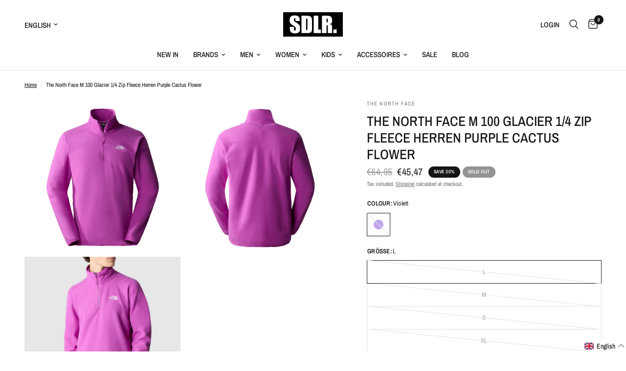

--- FILE ---
content_type: text/html; charset=utf-8
request_url: https://www.schuhdealer.de/en/products/the-north-face-m-100-glacier-1-4-zip-fleece-herren-purple-cactus-flower-1
body_size: 51892
content:
<!doctype html><html class="no-js" lang="en" dir="ltr">
<head>
	<script src="//www.schuhdealer.de/cdn/shop/files/pandectes-rules.js?v=440376523778926836"></script>
	
	
	<meta charset="utf-8">
	<meta http-equiv="X-UA-Compatible" content="IE=edge,chrome=1">
	<meta name="viewport" content="width=device-width, initial-scale=1, maximum-scale=5, viewport-fit=cover">
	<meta name="theme-color" content="#ffffff">
	<link rel="canonical" href="https://www.schuhdealer.de/en/products/the-north-face-m-100-glacier-1-4-zip-fleece-herren-purple-cactus-flower-1">
	<link rel="preconnect" href="https://cdn.shopify.com" crossorigin>
	<link rel="preload" as="style" href="//www.schuhdealer.de/cdn/shop/t/8/assets/app.css?v=105876832066670005491700138012">
<link rel="preload" as="style" href="//www.schuhdealer.de/cdn/shop/t/8/assets/product.css?v=131933650811464376001700138013">
<link rel="preload" as="image" href="//www.schuhdealer.de/cdn/shop/products/xlarge1_7722acb5-41d6-4391-b801-cc6aa5d660d8_20x_crop_center.jpg?v=1681937153" imagesrcset="//www.schuhdealer.de/cdn/shop/products/xlarge1_7722acb5-41d6-4391-b801-cc6aa5d660d8_375x_crop_center.jpg?v=1681937153 375w,//www.schuhdealer.de/cdn/shop/products/xlarge1_7722acb5-41d6-4391-b801-cc6aa5d660d8_640x_crop_center.jpg?v=1681937153 640w,//www.schuhdealer.de/cdn/shop/products/xlarge1_7722acb5-41d6-4391-b801-cc6aa5d660d8_960x_crop_center.jpg?v=1681937153 960w" imagesizes="auto">



<link href="//www.schuhdealer.de/cdn/shop/t/8/assets/animations.min.js?v=43857518744990237831700138012" as="script" rel="preload">

<link href="//www.schuhdealer.de/cdn/shop/t/8/assets/vendor.min.js?v=157477036952821991051700138013" as="script" rel="preload">
<link href="//www.schuhdealer.de/cdn/shop/t/8/assets/app.js?v=164031329605374340541700138012" as="script" rel="preload">
<link href="//www.schuhdealer.de/cdn/shop/t/8/assets/slideshow.js?v=115107029526227389951700138013" as="script" rel="preload">

<script>
window.lazySizesConfig = window.lazySizesConfig || {};
window.lazySizesConfig.expand = 250;
window.lazySizesConfig.loadMode = 1;
window.lazySizesConfig.loadHidden = false;
</script>


	<link rel="icon" type="image/png" href="//www.schuhdealer.de/cdn/shop/files/SDL_FavIcon.png?crop=center&height=32&v=1701245462&width=32">

  <!-- TrustBox script -->
<script type="text/javascript" src="//widget.trustpilot.com/bootstrap/v5/tp.widget.bootstrap.min.js" async></script>
<!-- End TrustBox script -->

  <!-- Google tag (gtag.js) -->
<script async src="https://www.googletagmanager.com/gtag/js?id=AW-1056987422">
</script>
<script>
  window.dataLayer = window.dataLayer || [];
  function gtag(){dataLayer.push(arguments);}
  gtag('js', new Date());

  gtag('config', 'AW-1056987422');
</script>

	<title>
	The North Face M 100 Glacier 1/4 Zip Fleece Herren Purple Cactus Flowe &ndash; Schuhdealer
	</title>

	
	<meta name="description" content="THE NORTH FACE M 100 GLACIER 1/4 ZIP FLECCE HERREN [PURPLE CACTUS FLOWER] Der 100 Glacier Cropped 1/4 Zip Fleece Pullover von der Marke The North Face ist ein verlässlich warmer Begleiter in jeder Situation. Der Pullover ist aus recycelten Fasern hergestellt. Er ist angenehm weich zu tragen, der halbhohe Reißverschluss">
	
<link rel="preconnect" href="https://fonts.shopifycdn.com" crossorigin>

<meta property="og:site_name" content="Schuhdealer">
<meta property="og:url" content="https://www.schuhdealer.de/en/products/the-north-face-m-100-glacier-1-4-zip-fleece-herren-purple-cactus-flower-1">
<meta property="og:title" content="The North Face M 100 Glacier 1/4 Zip Fleece Herren Purple Cactus Flowe">
<meta property="og:type" content="product">
<meta property="og:description" content="THE NORTH FACE M 100 GLACIER 1/4 ZIP FLECCE HERREN [PURPLE CACTUS FLOWER] Der 100 Glacier Cropped 1/4 Zip Fleece Pullover von der Marke The North Face ist ein verlässlich warmer Begleiter in jeder Situation. Der Pullover ist aus recycelten Fasern hergestellt. Er ist angenehm weich zu tragen, der halbhohe Reißverschluss"><meta property="og:image" content="http://www.schuhdealer.de/cdn/shop/products/xlarge1_7722acb5-41d6-4391-b801-cc6aa5d660d8.jpg?v=1681937153">
  <meta property="og:image:secure_url" content="https://www.schuhdealer.de/cdn/shop/products/xlarge1_7722acb5-41d6-4391-b801-cc6aa5d660d8.jpg?v=1681937153">
  <meta property="og:image:width" content="1300">
  <meta property="og:image:height" content="1300"><meta property="og:price:amount" content="45,47">
  <meta property="og:price:currency" content="EUR"><meta name="twitter:card" content="summary_large_image">
<meta name="twitter:title" content="The North Face M 100 Glacier 1/4 Zip Fleece Herren Purple Cactus Flowe">
<meta name="twitter:description" content="THE NORTH FACE M 100 GLACIER 1/4 ZIP FLECCE HERREN [PURPLE CACTUS FLOWER] Der 100 Glacier Cropped 1/4 Zip Fleece Pullover von der Marke The North Face ist ein verlässlich warmer Begleiter in jeder Situation. Der Pullover ist aus recycelten Fasern hergestellt. Er ist angenehm weich zu tragen, der halbhohe Reißverschluss">


	<link href="//www.schuhdealer.de/cdn/shop/t/8/assets/app.css?v=105876832066670005491700138012" rel="stylesheet" type="text/css" media="all" />

	<style data-shopify>
	@font-face {
  font-family: "Archivo Narrow";
  font-weight: 400;
  font-style: normal;
  font-display: swap;
  src: url("//www.schuhdealer.de/cdn/fonts/archivo_narrow/archivonarrow_n4.5c3bab850a22055c235cf940f895d873a8689d70.woff2") format("woff2"),
       url("//www.schuhdealer.de/cdn/fonts/archivo_narrow/archivonarrow_n4.ea12dd22d3319d164475c1d047ae8f973041a9ff.woff") format("woff");
}

@font-face {
  font-family: "Archivo Narrow";
  font-weight: 500;
  font-style: normal;
  font-display: swap;
  src: url("//www.schuhdealer.de/cdn/fonts/archivo_narrow/archivonarrow_n5.d7d2ed7fbf03e65de95fbf4dd65b8f16594058a7.woff2") format("woff2"),
       url("//www.schuhdealer.de/cdn/fonts/archivo_narrow/archivonarrow_n5.1b34a2bfca6fa7ceb43f421bf0098175c735e91b.woff") format("woff");
}

@font-face {
  font-family: "Archivo Narrow";
  font-weight: 600;
  font-style: normal;
  font-display: swap;
  src: url("//www.schuhdealer.de/cdn/fonts/archivo_narrow/archivonarrow_n6.39db873f9e4e9c8ab7083354b267ce7500b7ee9e.woff2") format("woff2"),
       url("//www.schuhdealer.de/cdn/fonts/archivo_narrow/archivonarrow_n6.997d285d710a777a602467368cc2fbd11a20033e.woff") format("woff");
}

@font-face {
  font-family: "Archivo Narrow";
  font-weight: 400;
  font-style: italic;
  font-display: swap;
  src: url("//www.schuhdealer.de/cdn/fonts/archivo_narrow/archivonarrow_i4.59445c13f0e607542640c8a56f31dcd8ed680cfa.woff2") format("woff2"),
       url("//www.schuhdealer.de/cdn/fonts/archivo_narrow/archivonarrow_i4.bbf26c99347034f8df1f87b08c4a929cfc5255c8.woff") format("woff");
}

@font-face {
  font-family: "Archivo Narrow";
  font-weight: 600;
  font-style: italic;
  font-display: swap;
  src: url("//www.schuhdealer.de/cdn/fonts/archivo_narrow/archivonarrow_i6.21c69730cb55f9ff454529f520897ee241e78c97.woff2") format("woff2"),
       url("//www.schuhdealer.de/cdn/fonts/archivo_narrow/archivonarrow_i6.6c25ccdf80ef4616ffdc61ea3e51d7ed480f0d13.woff") format("woff");
}


		@font-face {
  font-family: "Archivo Narrow";
  font-weight: 600;
  font-style: normal;
  font-display: swap;
  src: url("//www.schuhdealer.de/cdn/fonts/archivo_narrow/archivonarrow_n6.39db873f9e4e9c8ab7083354b267ce7500b7ee9e.woff2") format("woff2"),
       url("//www.schuhdealer.de/cdn/fonts/archivo_narrow/archivonarrow_n6.997d285d710a777a602467368cc2fbd11a20033e.woff") format("woff");
}

@font-face {
  font-family: "Archivo Narrow";
  font-weight: 400;
  font-style: normal;
  font-display: swap;
  src: url("//www.schuhdealer.de/cdn/fonts/archivo_narrow/archivonarrow_n4.5c3bab850a22055c235cf940f895d873a8689d70.woff2") format("woff2"),
       url("//www.schuhdealer.de/cdn/fonts/archivo_narrow/archivonarrow_n4.ea12dd22d3319d164475c1d047ae8f973041a9ff.woff") format("woff");
}

h1,h2,h3,h4,h5,h6,
	.h1,.h2,.h3,.h4,.h5,.h6,
	.logolink.text-logo,
	.heading-font,
	.h1-xlarge,
	.h1-large,
	.customer-addresses .my-address .address-index {
		font-style: normal;
		font-weight: 600;
		font-family: "Archivo Narrow", sans-serif;
	}
	body,
	.body-font,
	.thb-product-detail .product-title {
		font-style: normal;
		font-weight: 400;
		font-family: "Archivo Narrow", sans-serif;
	}
	:root {
		--font-body-scale: 1.0;
		--font-body-line-height-scale: 1.0;
		--font-body-letter-spacing: 0.0em;
		--font-announcement-scale: 1.0;
		--font-heading-scale: 1.0;
		--font-heading-line-height-scale: 1.0;
		--font-heading-letter-spacing: 0.0em;
		--font-navigation-scale: 1.0;
		--font-product-title-scale: 1.0;
		--font-product-title-line-height-scale: 1.0;
		--button-letter-spacing: 0.02em;--bg-body: #ffffff;
			--bg-body-rgb: 255,255,255;
			--bg-body-darken: #f7f7f7;
			--payment-terms-background-color: #ffffff;--color-body: #151515;
		  --color-body-rgb: 21,21,21;--color-accent: #151515;
			--color-accent-rgb: 21,21,21;--color-border: #E2E2E2;--color-form-border: #dedede;--color-announcement-bar-text: #ffffff;--color-announcement-bar-bg: #151515;--color-header-bg: #ffffff;
			--color-header-bg-rgb: 255,255,255;--color-header-text: #151515;
			--color-header-text-rgb: 21,21,21;--color-header-links: #151515;--color-header-links-hover: #151515;--color-header-icons: #151515;--color-header-border: #E2E2E2;--solid-button-background: #151515;--solid-button-label: #ffffff;--outline-button-label: #151515;--color-price: #151515;--color-star: #FD9A52;--color-dots: #151515;--color-inventory-instock: #279A4B;--color-inventory-lowstock: #279A4B;--section-spacing-mobile: 50px;--section-spacing-desktop: 90px;--button-border-radius: 0px;--color-badge-text: #ffffff;--color-badge-sold-out: #939393;--color-badge-sale: #151515;--badge-corner-radius: 13px;--color-footer-text: #151515;
			--color-footer-text-rgb: 21,21,21;--color-footer-link: #151515;--color-footer-link-hover: #151515;--color-footer-border: #444444;
			--color-footer-border-rgb: 68,68,68;--color-footer-bg: #f2f2f1;}
</style>


	<script>
		window.theme = window.theme || {};
		theme = {
			settings: {
				money_with_currency_format:"€{{amount_with_comma_separator}}",
				cart_drawer:true,
				product_id: 8223464161547,
			},
			routes: {
				root_url: '/en',
				cart_url: '/en/cart',
				cart_add_url: '/en/cart/add',
				search_url: '/en/search',
				cart_change_url: '/en/cart/change',
				cart_update_url: '/en/cart/update',
				predictive_search_url: '/en/search/suggest',
			},
			variantStrings: {
        addToCart: `Add to cart`,
        soldOut: `Sold out`,
        unavailable: `Unavailable`,
      },
			strings: {
				requiresTerms: `You must agree with the terms and conditions of sales to check out`,
			}
		};
	</script>
	<script>window.performance && window.performance.mark && window.performance.mark('shopify.content_for_header.start');</script><meta name="facebook-domain-verification" content="eo9tokd13dsaz87gxgh1ougf8b5mhq">
<meta name="google-site-verification" content="YyLhGVR2WBi0_8mkW1Gudcr5MNEZkD8VN27CGs7vhzw">
<meta id="shopify-digital-wallet" name="shopify-digital-wallet" content="/60138586295/digital_wallets/dialog">
<meta name="shopify-checkout-api-token" content="41deca69a6c8e6fa39e857fca102da7f">
<meta id="in-context-paypal-metadata" data-shop-id="60138586295" data-venmo-supported="false" data-environment="production" data-locale="en_US" data-paypal-v4="true" data-currency="EUR">
<link rel="alternate" hreflang="x-default" href="https://www.schuhdealer.de/products/the-north-face-m-100-glacier-1-4-zip-fleece-herren-purple-cactus-flower-1">
<link rel="alternate" hreflang="de" href="https://www.schuhdealer.de/products/the-north-face-m-100-glacier-1-4-zip-fleece-herren-purple-cactus-flower-1">
<link rel="alternate" hreflang="en" href="https://www.schuhdealer.de/en/products/the-north-face-m-100-glacier-1-4-zip-fleece-herren-purple-cactus-flower-1">
<link rel="alternate" type="application/json+oembed" href="https://www.schuhdealer.de/en/products/the-north-face-m-100-glacier-1-4-zip-fleece-herren-purple-cactus-flower-1.oembed">
<script async="async" src="/checkouts/internal/preloads.js?locale=en-DE"></script>
<link rel="preconnect" href="https://shop.app" crossorigin="anonymous">
<script async="async" src="https://shop.app/checkouts/internal/preloads.js?locale=en-DE&shop_id=60138586295" crossorigin="anonymous"></script>
<script id="apple-pay-shop-capabilities" type="application/json">{"shopId":60138586295,"countryCode":"DE","currencyCode":"EUR","merchantCapabilities":["supports3DS"],"merchantId":"gid:\/\/shopify\/Shop\/60138586295","merchantName":"Schuhdealer","requiredBillingContactFields":["postalAddress","email"],"requiredShippingContactFields":["postalAddress","email"],"shippingType":"shipping","supportedNetworks":["visa","maestro","masterCard","amex"],"total":{"type":"pending","label":"Schuhdealer","amount":"1.00"},"shopifyPaymentsEnabled":true,"supportsSubscriptions":true}</script>
<script id="shopify-features" type="application/json">{"accessToken":"41deca69a6c8e6fa39e857fca102da7f","betas":["rich-media-storefront-analytics"],"domain":"www.schuhdealer.de","predictiveSearch":true,"shopId":60138586295,"locale":"en"}</script>
<script>var Shopify = Shopify || {};
Shopify.shop = "sdlrstore.myshopify.com";
Shopify.locale = "en";
Shopify.currency = {"active":"EUR","rate":"1.0"};
Shopify.country = "DE";
Shopify.theme = {"name":"Reformation","id":144930603275,"schema_name":"Reformation","schema_version":"1.8.2","theme_store_id":1762,"role":"main"};
Shopify.theme.handle = "null";
Shopify.theme.style = {"id":null,"handle":null};
Shopify.cdnHost = "www.schuhdealer.de/cdn";
Shopify.routes = Shopify.routes || {};
Shopify.routes.root = "/en/";</script>
<script type="module">!function(o){(o.Shopify=o.Shopify||{}).modules=!0}(window);</script>
<script>!function(o){function n(){var o=[];function n(){o.push(Array.prototype.slice.apply(arguments))}return n.q=o,n}var t=o.Shopify=o.Shopify||{};t.loadFeatures=n(),t.autoloadFeatures=n()}(window);</script>
<script>
  window.ShopifyPay = window.ShopifyPay || {};
  window.ShopifyPay.apiHost = "shop.app\/pay";
  window.ShopifyPay.redirectState = null;
</script>
<script id="shop-js-analytics" type="application/json">{"pageType":"product"}</script>
<script defer="defer" async type="module" src="//www.schuhdealer.de/cdn/shopifycloud/shop-js/modules/v2/client.init-shop-cart-sync_BdyHc3Nr.en.esm.js"></script>
<script defer="defer" async type="module" src="//www.schuhdealer.de/cdn/shopifycloud/shop-js/modules/v2/chunk.common_Daul8nwZ.esm.js"></script>
<script type="module">
  await import("//www.schuhdealer.de/cdn/shopifycloud/shop-js/modules/v2/client.init-shop-cart-sync_BdyHc3Nr.en.esm.js");
await import("//www.schuhdealer.de/cdn/shopifycloud/shop-js/modules/v2/chunk.common_Daul8nwZ.esm.js");

  window.Shopify.SignInWithShop?.initShopCartSync?.({"fedCMEnabled":true,"windoidEnabled":true});

</script>
<script>
  window.Shopify = window.Shopify || {};
  if (!window.Shopify.featureAssets) window.Shopify.featureAssets = {};
  window.Shopify.featureAssets['shop-js'] = {"shop-cart-sync":["modules/v2/client.shop-cart-sync_QYOiDySF.en.esm.js","modules/v2/chunk.common_Daul8nwZ.esm.js"],"init-fed-cm":["modules/v2/client.init-fed-cm_DchLp9rc.en.esm.js","modules/v2/chunk.common_Daul8nwZ.esm.js"],"shop-button":["modules/v2/client.shop-button_OV7bAJc5.en.esm.js","modules/v2/chunk.common_Daul8nwZ.esm.js"],"init-windoid":["modules/v2/client.init-windoid_DwxFKQ8e.en.esm.js","modules/v2/chunk.common_Daul8nwZ.esm.js"],"shop-cash-offers":["modules/v2/client.shop-cash-offers_DWtL6Bq3.en.esm.js","modules/v2/chunk.common_Daul8nwZ.esm.js","modules/v2/chunk.modal_CQq8HTM6.esm.js"],"shop-toast-manager":["modules/v2/client.shop-toast-manager_CX9r1SjA.en.esm.js","modules/v2/chunk.common_Daul8nwZ.esm.js"],"init-shop-email-lookup-coordinator":["modules/v2/client.init-shop-email-lookup-coordinator_UhKnw74l.en.esm.js","modules/v2/chunk.common_Daul8nwZ.esm.js"],"pay-button":["modules/v2/client.pay-button_DzxNnLDY.en.esm.js","modules/v2/chunk.common_Daul8nwZ.esm.js"],"avatar":["modules/v2/client.avatar_BTnouDA3.en.esm.js"],"init-shop-cart-sync":["modules/v2/client.init-shop-cart-sync_BdyHc3Nr.en.esm.js","modules/v2/chunk.common_Daul8nwZ.esm.js"],"shop-login-button":["modules/v2/client.shop-login-button_D8B466_1.en.esm.js","modules/v2/chunk.common_Daul8nwZ.esm.js","modules/v2/chunk.modal_CQq8HTM6.esm.js"],"init-customer-accounts-sign-up":["modules/v2/client.init-customer-accounts-sign-up_C8fpPm4i.en.esm.js","modules/v2/client.shop-login-button_D8B466_1.en.esm.js","modules/v2/chunk.common_Daul8nwZ.esm.js","modules/v2/chunk.modal_CQq8HTM6.esm.js"],"init-shop-for-new-customer-accounts":["modules/v2/client.init-shop-for-new-customer-accounts_CVTO0Ztu.en.esm.js","modules/v2/client.shop-login-button_D8B466_1.en.esm.js","modules/v2/chunk.common_Daul8nwZ.esm.js","modules/v2/chunk.modal_CQq8HTM6.esm.js"],"init-customer-accounts":["modules/v2/client.init-customer-accounts_dRgKMfrE.en.esm.js","modules/v2/client.shop-login-button_D8B466_1.en.esm.js","modules/v2/chunk.common_Daul8nwZ.esm.js","modules/v2/chunk.modal_CQq8HTM6.esm.js"],"shop-follow-button":["modules/v2/client.shop-follow-button_CkZpjEct.en.esm.js","modules/v2/chunk.common_Daul8nwZ.esm.js","modules/v2/chunk.modal_CQq8HTM6.esm.js"],"lead-capture":["modules/v2/client.lead-capture_BntHBhfp.en.esm.js","modules/v2/chunk.common_Daul8nwZ.esm.js","modules/v2/chunk.modal_CQq8HTM6.esm.js"],"checkout-modal":["modules/v2/client.checkout-modal_CfxcYbTm.en.esm.js","modules/v2/chunk.common_Daul8nwZ.esm.js","modules/v2/chunk.modal_CQq8HTM6.esm.js"],"shop-login":["modules/v2/client.shop-login_Da4GZ2H6.en.esm.js","modules/v2/chunk.common_Daul8nwZ.esm.js","modules/v2/chunk.modal_CQq8HTM6.esm.js"],"payment-terms":["modules/v2/client.payment-terms_MV4M3zvL.en.esm.js","modules/v2/chunk.common_Daul8nwZ.esm.js","modules/v2/chunk.modal_CQq8HTM6.esm.js"]};
</script>
<script>(function() {
  var isLoaded = false;
  function asyncLoad() {
    if (isLoaded) return;
    isLoaded = true;
    var urls = ["https:\/\/ecommplugins-scripts.trustpilot.com\/v2.1\/js\/header.min.js?settings=eyJrZXkiOiJXdG9jaWcwSjFRbzkycmVPIn0=\u0026v=2.5\u0026shop=sdlrstore.myshopify.com","https:\/\/ecommplugins-trustboxsettings.trustpilot.com\/sdlrstore.myshopify.com.js?settings=1671023816793\u0026shop=sdlrstore.myshopify.com"];
    for (var i = 0; i < urls.length; i++) {
      var s = document.createElement('script');
      s.type = 'text/javascript';
      s.async = true;
      s.src = urls[i];
      var x = document.getElementsByTagName('script')[0];
      x.parentNode.insertBefore(s, x);
    }
  };
  if(window.attachEvent) {
    window.attachEvent('onload', asyncLoad);
  } else {
    window.addEventListener('load', asyncLoad, false);
  }
})();</script>
<script id="__st">var __st={"a":60138586295,"offset":3600,"reqid":"6038c1ad-7cae-45d9-96c5-8a01168da254-1769017011","pageurl":"www.schuhdealer.de\/en\/products\/the-north-face-m-100-glacier-1-4-zip-fleece-herren-purple-cactus-flower-1","u":"e254e60cda3a","p":"product","rtyp":"product","rid":8223464161547};</script>
<script>window.ShopifyPaypalV4VisibilityTracking = true;</script>
<script id="captcha-bootstrap">!function(){'use strict';const t='contact',e='account',n='new_comment',o=[[t,t],['blogs',n],['comments',n],[t,'customer']],c=[[e,'customer_login'],[e,'guest_login'],[e,'recover_customer_password'],[e,'create_customer']],r=t=>t.map((([t,e])=>`form[action*='/${t}']:not([data-nocaptcha='true']) input[name='form_type'][value='${e}']`)).join(','),a=t=>()=>t?[...document.querySelectorAll(t)].map((t=>t.form)):[];function s(){const t=[...o],e=r(t);return a(e)}const i='password',u='form_key',d=['recaptcha-v3-token','g-recaptcha-response','h-captcha-response',i],f=()=>{try{return window.sessionStorage}catch{return}},m='__shopify_v',_=t=>t.elements[u];function p(t,e,n=!1){try{const o=window.sessionStorage,c=JSON.parse(o.getItem(e)),{data:r}=function(t){const{data:e,action:n}=t;return t[m]||n?{data:e,action:n}:{data:t,action:n}}(c);for(const[e,n]of Object.entries(r))t.elements[e]&&(t.elements[e].value=n);n&&o.removeItem(e)}catch(o){console.error('form repopulation failed',{error:o})}}const l='form_type',E='cptcha';function T(t){t.dataset[E]=!0}const w=window,h=w.document,L='Shopify',v='ce_forms',y='captcha';let A=!1;((t,e)=>{const n=(g='f06e6c50-85a8-45c8-87d0-21a2b65856fe',I='https://cdn.shopify.com/shopifycloud/storefront-forms-hcaptcha/ce_storefront_forms_captcha_hcaptcha.v1.5.2.iife.js',D={infoText:'Protected by hCaptcha',privacyText:'Privacy',termsText:'Terms'},(t,e,n)=>{const o=w[L][v],c=o.bindForm;if(c)return c(t,g,e,D).then(n);var r;o.q.push([[t,g,e,D],n]),r=I,A||(h.body.append(Object.assign(h.createElement('script'),{id:'captcha-provider',async:!0,src:r})),A=!0)});var g,I,D;w[L]=w[L]||{},w[L][v]=w[L][v]||{},w[L][v].q=[],w[L][y]=w[L][y]||{},w[L][y].protect=function(t,e){n(t,void 0,e),T(t)},Object.freeze(w[L][y]),function(t,e,n,w,h,L){const[v,y,A,g]=function(t,e,n){const i=e?o:[],u=t?c:[],d=[...i,...u],f=r(d),m=r(i),_=r(d.filter((([t,e])=>n.includes(e))));return[a(f),a(m),a(_),s()]}(w,h,L),I=t=>{const e=t.target;return e instanceof HTMLFormElement?e:e&&e.form},D=t=>v().includes(t);t.addEventListener('submit',(t=>{const e=I(t);if(!e)return;const n=D(e)&&!e.dataset.hcaptchaBound&&!e.dataset.recaptchaBound,o=_(e),c=g().includes(e)&&(!o||!o.value);(n||c)&&t.preventDefault(),c&&!n&&(function(t){try{if(!f())return;!function(t){const e=f();if(!e)return;const n=_(t);if(!n)return;const o=n.value;o&&e.removeItem(o)}(t);const e=Array.from(Array(32),(()=>Math.random().toString(36)[2])).join('');!function(t,e){_(t)||t.append(Object.assign(document.createElement('input'),{type:'hidden',name:u})),t.elements[u].value=e}(t,e),function(t,e){const n=f();if(!n)return;const o=[...t.querySelectorAll(`input[type='${i}']`)].map((({name:t})=>t)),c=[...d,...o],r={};for(const[a,s]of new FormData(t).entries())c.includes(a)||(r[a]=s);n.setItem(e,JSON.stringify({[m]:1,action:t.action,data:r}))}(t,e)}catch(e){console.error('failed to persist form',e)}}(e),e.submit())}));const S=(t,e)=>{t&&!t.dataset[E]&&(n(t,e.some((e=>e===t))),T(t))};for(const o of['focusin','change'])t.addEventListener(o,(t=>{const e=I(t);D(e)&&S(e,y())}));const B=e.get('form_key'),M=e.get(l),P=B&&M;t.addEventListener('DOMContentLoaded',(()=>{const t=y();if(P)for(const e of t)e.elements[l].value===M&&p(e,B);[...new Set([...A(),...v().filter((t=>'true'===t.dataset.shopifyCaptcha))])].forEach((e=>S(e,t)))}))}(h,new URLSearchParams(w.location.search),n,t,e,['guest_login'])})(!1,!0)}();</script>
<script integrity="sha256-4kQ18oKyAcykRKYeNunJcIwy7WH5gtpwJnB7kiuLZ1E=" data-source-attribution="shopify.loadfeatures" defer="defer" src="//www.schuhdealer.de/cdn/shopifycloud/storefront/assets/storefront/load_feature-a0a9edcb.js" crossorigin="anonymous"></script>
<script crossorigin="anonymous" defer="defer" src="//www.schuhdealer.de/cdn/shopifycloud/storefront/assets/shopify_pay/storefront-65b4c6d7.js?v=20250812"></script>
<script data-source-attribution="shopify.dynamic_checkout.dynamic.init">var Shopify=Shopify||{};Shopify.PaymentButton=Shopify.PaymentButton||{isStorefrontPortableWallets:!0,init:function(){window.Shopify.PaymentButton.init=function(){};var t=document.createElement("script");t.src="https://www.schuhdealer.de/cdn/shopifycloud/portable-wallets/latest/portable-wallets.en.js",t.type="module",document.head.appendChild(t)}};
</script>
<script data-source-attribution="shopify.dynamic_checkout.buyer_consent">
  function portableWalletsHideBuyerConsent(e){var t=document.getElementById("shopify-buyer-consent"),n=document.getElementById("shopify-subscription-policy-button");t&&n&&(t.classList.add("hidden"),t.setAttribute("aria-hidden","true"),n.removeEventListener("click",e))}function portableWalletsShowBuyerConsent(e){var t=document.getElementById("shopify-buyer-consent"),n=document.getElementById("shopify-subscription-policy-button");t&&n&&(t.classList.remove("hidden"),t.removeAttribute("aria-hidden"),n.addEventListener("click",e))}window.Shopify?.PaymentButton&&(window.Shopify.PaymentButton.hideBuyerConsent=portableWalletsHideBuyerConsent,window.Shopify.PaymentButton.showBuyerConsent=portableWalletsShowBuyerConsent);
</script>
<script>
  function portableWalletsCleanup(e){e&&e.src&&console.error("Failed to load portable wallets script "+e.src);var t=document.querySelectorAll("shopify-accelerated-checkout .shopify-payment-button__skeleton, shopify-accelerated-checkout-cart .wallet-cart-button__skeleton"),e=document.getElementById("shopify-buyer-consent");for(let e=0;e<t.length;e++)t[e].remove();e&&e.remove()}function portableWalletsNotLoadedAsModule(e){e instanceof ErrorEvent&&"string"==typeof e.message&&e.message.includes("import.meta")&&"string"==typeof e.filename&&e.filename.includes("portable-wallets")&&(window.removeEventListener("error",portableWalletsNotLoadedAsModule),window.Shopify.PaymentButton.failedToLoad=e,"loading"===document.readyState?document.addEventListener("DOMContentLoaded",window.Shopify.PaymentButton.init):window.Shopify.PaymentButton.init())}window.addEventListener("error",portableWalletsNotLoadedAsModule);
</script>

<script type="module" src="https://www.schuhdealer.de/cdn/shopifycloud/portable-wallets/latest/portable-wallets.en.js" onError="portableWalletsCleanup(this)" crossorigin="anonymous"></script>
<script nomodule>
  document.addEventListener("DOMContentLoaded", portableWalletsCleanup);
</script>

<link id="shopify-accelerated-checkout-styles" rel="stylesheet" media="screen" href="https://www.schuhdealer.de/cdn/shopifycloud/portable-wallets/latest/accelerated-checkout-backwards-compat.css" crossorigin="anonymous">
<style id="shopify-accelerated-checkout-cart">
        #shopify-buyer-consent {
  margin-top: 1em;
  display: inline-block;
  width: 100%;
}

#shopify-buyer-consent.hidden {
  display: none;
}

#shopify-subscription-policy-button {
  background: none;
  border: none;
  padding: 0;
  text-decoration: underline;
  font-size: inherit;
  cursor: pointer;
}

#shopify-subscription-policy-button::before {
  box-shadow: none;
}

      </style>

<script>window.performance && window.performance.mark && window.performance.mark('shopify.content_for_header.end');</script> <!-- Header hook for plugins -->

	<script>document.documentElement.className = document.documentElement.className.replace('no-js', 'js');</script>

   

<script type="text/javascript"> 
  
  window.dataLayer = window.dataLayer || []; 
  
  window.appStart = function(){ 
    window.productPageHandle = function(){ 
      var productName = "The North Face M 100 Glacier 1/4 Zip Fleece Herren Purple Cactus Flower"; 
      var productId = "8223464161547"; 
      var productPrice = "45,47"; 
      var productBrand = "The North Face"; 
      var productCollection = ""; 
      var productType = "Outdoorbekleidung"; 
      var productSku = "2023-Q1-TNF-A45597"; 
      var productVariantId = "44318559797515"; 
      var productVariantTitle = "Violett / L"; 
      
      window.dataLayer.push(
        { 
          event: "analyzify_productDetail", 
          productId: productId, 
          productName: productName, 
          productPrice: productPrice, 
          productBrand: productBrand,
          productCategory: productCollection, 
          productType: productType, 
          productSku: productSku,
          productVariantId: productVariantId, 
          productVariantTitle: productVariantTitle, 
          currency: "EUR", 
        }
      ); 
    }; 
    
    window.allPageHandle = function(){ 
      window.dataLayer.push(
        { 
          event: "ga4kit_info", 
          contentGroup: "product", 
           
              userType: "visitor", 
           
        }
      ); 
    };

    allPageHandle(); 

    window.ctaButton = function(){ 
        window.dataLayer.push(
          { 
            event: "buttonclick"
          }
      ); 
    };

    document.addEventListener("DOMContentLoaded", () => {
      let cta = document.querySelector("#subButton");
      if(cta != null) {
        cta.addEventListener("click", () => {
          ctaButton();
        })
      }
    });

    window.franchise = function(){ 
        window.dataLayer.push(
          { 
            event: "franchise"
          }
      ); 
    };

    document.addEventListener("DOMContentLoaded", () => {
      setTimeout(function(){
        let franchiseFormSubmit = document.querySelector("#globo-formbuilder-8724 > div > div > div > form > div.footer > button");
        if(franchiseFormSubmit != null) {
          franchiseFormSubmit.addEventListener("click", () => {
            franchise();
          })
        }
      }, 1000);
    });

    window.newsletter = function(){ 
        window.dataLayer.push(
          { 
            event: "newsletter"
          }
      ); 
    };

    document.addEventListener("DOMContentLoaded", () => {
      setTimeout(function(){
        let newsletterFormSubmit = document.querySelector("#Subscribe");
        if(newsletterFormSubmit != null) {
          newsletterFormSubmit.addEventListener("click", () => {
            newsletter();
          })
        }
      }, 1000);
    });
    
     
        productPageHandle(); 
       
  }; 
  
  appStart(); 

</script>
<!-- BEGIN app block: shopify://apps/pandectes-gdpr/blocks/banner/58c0baa2-6cc1-480c-9ea6-38d6d559556a -->
  
    
      <!-- TCF is active, scripts are loaded above -->
      
      <script>
        
          window.PandectesSettings = {"store":{"id":60138586295,"plan":"plus","theme":"Reformation","primaryLocale":"de","adminMode":false,"headless":false,"storefrontRootDomain":"","checkoutRootDomain":"","storefrontAccessToken":""},"tsPublished":1744963129,"declaration":{"showPurpose":false,"showProvider":false,"showDateGenerated":false},"language":{"unpublished":[],"languageMode":"Single","fallbackLanguage":"de","languageDetection":"browser","languagesSupported":[]},"texts":{"managed":{"headerText":{"de":"Wir respektieren deine Privatsphäre"},"consentText":{"de":"Wir verwenden ebenfalls Cookies, um die Qualität unserer Webseite zu verbessern. Bist du damit einverstanden?"},"linkText":{"de":"Mehr erfahren"},"imprintText":{"de":"Imprint"},"googleLinkText":{"de":"Googles Datenschutzbestimmungen"},"allowButtonText":{"de":"Ok"},"denyButtonText":{"de":"Ablehnen"},"dismissButtonText":{"de":"Okay"},"leaveSiteButtonText":{"de":"Diese Seite verlassen"},"preferencesButtonText":{"de":"Einstellungen"},"cookiePolicyText":{"de":"Cookie-Richtlinie"},"preferencesPopupTitleText":{"de":"Einwilligungseinstellungen verwalten"},"preferencesPopupIntroText":{"de":"Wir verwenden Cookies, um die Funktionalität der Website zu optimieren, die Leistung zu analysieren und Ihnen ein personalisiertes Erlebnis zu bieten. Einige Cookies sind für den ordnungsgemäßen Betrieb der Website unerlässlich. Diese Cookies können nicht deaktiviert werden. In diesem Fenster können Sie Ihre Präferenzen für Cookies verwalten."},"preferencesPopupSaveButtonText":{"de":"Auswahl speichern"},"preferencesPopupCloseButtonText":{"de":"Schließen"},"preferencesPopupAcceptAllButtonText":{"de":"Alles Akzeptieren"},"preferencesPopupRejectAllButtonText":{"de":"Alles ablehnen"},"cookiesDetailsText":{"de":"Cookie-Details"},"preferencesPopupAlwaysAllowedText":{"de":"Immer erlaubt"},"accessSectionParagraphText":{"de":"Sie haben das Recht, jederzeit auf Ihre Daten zuzugreifen."},"accessSectionTitleText":{"de":"Datenübertragbarkeit"},"accessSectionAccountInfoActionText":{"de":"persönliche Daten"},"accessSectionDownloadReportActionText":{"de":"Alle Daten anfordern"},"accessSectionGDPRRequestsActionText":{"de":"Anfragen betroffener Personen"},"accessSectionOrdersRecordsActionText":{"de":"Aufträge"},"rectificationSectionParagraphText":{"de":"Sie haben das Recht, die Aktualisierung Ihrer Daten zu verlangen, wann immer Sie dies für angemessen halten."},"rectificationSectionTitleText":{"de":"Datenberichtigung"},"rectificationCommentPlaceholder":{"de":"Beschreiben Sie, was Sie aktualisieren möchten"},"rectificationCommentValidationError":{"de":"Kommentar ist erforderlich"},"rectificationSectionEditAccountActionText":{"de":"Aktualisierung anfordern"},"erasureSectionTitleText":{"de":"Recht auf Vergessenwerden"},"erasureSectionParagraphText":{"de":"Sie haben das Recht, die Löschung aller Ihrer Daten zu verlangen. Danach können Sie nicht mehr auf Ihr Konto zugreifen."},"erasureSectionRequestDeletionActionText":{"de":"Löschung personenbezogener Daten anfordern"},"consentDate":{"de":"Zustimmungsdatum"},"consentId":{"de":"Einwilligungs-ID"},"consentSectionChangeConsentActionText":{"de":"Einwilligungspräferenz ändern"},"consentSectionConsentedText":{"de":"Sie haben der Cookie-Richtlinie dieser Website zugestimmt am"},"consentSectionNoConsentText":{"de":"Sie haben der Cookie-Richtlinie dieser Website nicht zugestimmt."},"consentSectionTitleText":{"de":"Ihre Cookie-Einwilligung"},"consentStatus":{"de":"Einwilligungspräferenz"},"confirmationFailureMessage":{"de":"Ihre Anfrage wurde nicht bestätigt. Bitte versuchen Sie es erneut und wenn das Problem weiterhin besteht, wenden Sie sich an den Ladenbesitzer, um Hilfe zu erhalten"},"confirmationFailureTitle":{"de":"Ein Problem ist aufgetreten"},"confirmationSuccessMessage":{"de":"Wir werden uns in Kürze zu Ihrem Anliegen bei Ihnen melden."},"confirmationSuccessTitle":{"de":"Ihre Anfrage wurde bestätigt"},"guestsSupportEmailFailureMessage":{"de":"Ihre Anfrage wurde nicht übermittelt. Bitte versuchen Sie es erneut und wenn das Problem weiterhin besteht, wenden Sie sich an den Shop-Inhaber, um Hilfe zu erhalten."},"guestsSupportEmailFailureTitle":{"de":"Ein Problem ist aufgetreten"},"guestsSupportEmailPlaceholder":{"de":"E-Mail-Addresse"},"guestsSupportEmailSuccessMessage":{"de":"Wenn Sie als Kunde dieses Shops registriert sind, erhalten Sie in Kürze eine E-Mail mit Anweisungen zum weiteren Vorgehen."},"guestsSupportEmailSuccessTitle":{"de":"Vielen Dank für die Anfrage"},"guestsSupportEmailValidationError":{"de":"Email ist ungültig"},"guestsSupportInfoText":{"de":"Bitte loggen Sie sich mit Ihrem Kundenkonto ein, um fortzufahren."},"submitButton":{"de":"einreichen"},"submittingButton":{"de":"Senden..."},"cancelButton":{"de":"Abbrechen"},"declIntroText":{"de":"Wir verwenden Cookies, um die Funktionalität der Website zu optimieren, die Leistung zu analysieren und Ihnen ein personalisiertes Erlebnis zu bieten. Einige Cookies sind für den ordnungsgemäßen Betrieb der Website unerlässlich. Diese Cookies können nicht deaktiviert werden. In diesem Fenster können Sie Ihre Präferenzen für Cookies verwalten."},"declName":{"de":"Name"},"declPurpose":{"de":"Zweck"},"declType":{"de":"Typ"},"declRetention":{"de":"Speicherdauer"},"declProvider":{"de":"Anbieter"},"declFirstParty":{"de":"Erstanbieter"},"declThirdParty":{"de":"Drittanbieter"},"declSeconds":{"de":"Sekunden"},"declMinutes":{"de":"Minuten"},"declHours":{"de":"Std."},"declDays":{"de":"Tage"},"declMonths":{"de":"Monate"},"declYears":{"de":"Jahre"},"declSession":{"de":"Sitzung"},"declDomain":{"de":"Domain"},"declPath":{"de":"Weg"}},"categories":{"strictlyNecessaryCookiesTitleText":{"de":"Unbedingt notwendige Cookies"},"strictlyNecessaryCookiesDescriptionText":{"de":"Diese Cookies sind unerlässlich, damit Sie sich auf der Website bewegen und ihre Funktionen nutzen können, z. B. den Zugriff auf sichere Bereiche der Website. Ohne diese Cookies kann die Website nicht richtig funktionieren."},"functionalityCookiesTitleText":{"de":"Funktionale Cookies"},"functionalityCookiesDescriptionText":{"de":"Diese Cookies ermöglichen es der Website, verbesserte Funktionalität und Personalisierung bereitzustellen. Sie können von uns oder von Drittanbietern gesetzt werden, deren Dienste wir auf unseren Seiten hinzugefügt haben. Wenn Sie diese Cookies nicht zulassen, funktionieren einige oder alle dieser Dienste möglicherweise nicht richtig."},"performanceCookiesTitleText":{"de":"Leistungs-Cookies"},"performanceCookiesDescriptionText":{"de":"Diese Cookies ermöglichen es uns, die Leistung unserer Website zu überwachen und zu verbessern. Sie ermöglichen es uns beispielsweise, Besuche zu zählen, Verkehrsquellen zu identifizieren und zu sehen, welche Teile der Website am beliebtesten sind."},"targetingCookiesTitleText":{"de":"Targeting-Cookies"},"targetingCookiesDescriptionText":{"de":"Diese Cookies können von unseren Werbepartnern über unsere Website gesetzt werden. Sie können von diesen Unternehmen verwendet werden, um ein Profil Ihrer Interessen zu erstellen und Ihnen relevante Werbung auf anderen Websites anzuzeigen. Sie speichern keine direkten personenbezogenen Daten, sondern basieren auf der eindeutigen Identifizierung Ihres Browsers und Ihres Internetgeräts. Wenn Sie diese Cookies nicht zulassen, erleben Sie weniger zielgerichtete Werbung."},"unclassifiedCookiesTitleText":{"de":"Nicht klassifizierte Cookies"},"unclassifiedCookiesDescriptionText":{"de":"Nicht klassifizierte Cookies sind Cookies, die wir gerade zusammen mit den Anbietern einzelner Cookies klassifizieren."}},"auto":{}},"library":{"previewMode":false,"fadeInTimeout":0,"defaultBlocked":7,"showLink":true,"showImprintLink":false,"showGoogleLink":false,"enabled":true,"cookie":{"expiryDays":365,"secure":true,"domain":""},"dismissOnScroll":false,"dismissOnWindowClick":false,"dismissOnTimeout":false,"palette":{"popup":{"background":"#FFFFFF","backgroundForCalculations":{"a":1,"b":255,"g":255,"r":255},"text":"#000000"},"button":{"background":"#000000","backgroundForCalculations":{"a":1,"b":0,"g":0,"r":0},"text":"#FFFFFF","textForCalculation":{"a":1,"b":255,"g":255,"r":255},"border":"transparent"}},"content":{"href":"https://www.schuhdealer.de/policies/privacy-policy","imprintHref":"/","close":"&#10005;","target":"","logo":""},"window":"<div role=\"dialog\" aria-live=\"polite\" aria-label=\"cookieconsent\" aria-describedby=\"cookieconsent:desc\" id=\"pandectes-banner\" class=\"cc-window-wrapper cc-overlay-wrapper\"><div class=\"pd-cookie-banner-window cc-window {{classes}}\"><!--googleoff: all-->{{children}}<!--googleon: all--></div></div>","compliance":{"custom":"<div class=\"cc-compliance cc-highlight\">{{preferences}}{{allow}}</div>"},"type":"custom","layouts":{"basic":"{{messagelink}}{{compliance}}"},"position":"overlay","theme":"classic","revokable":false,"animateRevokable":false,"revokableReset":false,"revokableLogoUrl":"https://sdlrstore.myshopify.com/cdn/shop/files/pandectes-reopen-logo.png","revokablePlacement":"bottom-left","revokableMarginHorizontal":15,"revokableMarginVertical":15,"static":false,"autoAttach":true,"hasTransition":true,"blacklistPage":[""],"elements":{"close":"<button aria-label=\"dismiss cookie message\" type=\"button\" tabindex=\"0\" class=\"cc-close\">{{close}}</button>","dismiss":"<button aria-label=\"dismiss cookie message\" type=\"button\" tabindex=\"0\" class=\"cc-btn cc-btn-decision cc-dismiss\">{{dismiss}}</button>","allow":"<button aria-label=\"allow cookies\" type=\"button\" tabindex=\"0\" class=\"cc-btn cc-btn-decision cc-allow\">{{allow}}</button>","deny":"<button aria-label=\"deny cookies\" type=\"button\" tabindex=\"0\" class=\"cc-btn cc-btn-decision cc-deny\">{{deny}}</button>","preferences":"<button aria-label=\"settings cookies\" tabindex=\"0\" type=\"button\" class=\"cc-btn cc-settings\" onclick=\"Pandectes.fn.openPreferences()\">{{preferences}}</button>"}},"geolocation":{"brOnly":false,"caOnly":false,"euOnly":false},"dsr":{"guestsSupport":false,"accessSectionDownloadReportAuto":false},"banner":{"resetTs":1643636910,"extraCss":"        .cc-banner-logo {max-width: 33em!important;}    @media(min-width: 768px) {.cc-window.cc-floating{max-width: 33em!important;width: 33em!important;}}    .cc-message, .pd-cookie-banner-window .cc-header, .cc-logo {text-align: center}    .cc-window-wrapper{z-index: 1000;-webkit-transition: opacity 1s ease;  transition: opacity 1s ease;}    .cc-window{padding: 31px!important;z-index: 1000;font-family: inherit;}    .pd-cookie-banner-window .cc-header{font-family: inherit;}    .pd-cp-ui{font-family: inherit; background-color: #FFFFFF;color:#000000;}    button.pd-cp-btn, a.pd-cp-btn{background-color:#000000;color:#FFFFFF!important;}    input + .pd-cp-preferences-slider{background-color: rgba(0, 0, 0, 0.3)}    .pd-cp-scrolling-section::-webkit-scrollbar{background-color: rgba(0, 0, 0, 0.3)}    input:checked + .pd-cp-preferences-slider{background-color: rgba(0, 0, 0, 1)}    .pd-cp-scrolling-section::-webkit-scrollbar-thumb {background-color: rgba(0, 0, 0, 1)}    .pd-cp-ui-close{color:#000000;}    .pd-cp-preferences-slider:before{background-color: #FFFFFF}    .pd-cp-title:before {border-color: #000000!important}    .pd-cp-preferences-slider{background-color:#000000}    .pd-cp-toggle{color:#000000!important}    @media(max-width:699px) {.pd-cp-ui-close-top svg {fill: #000000}}    .pd-cp-toggle:hover,.pd-cp-toggle:visited,.pd-cp-toggle:active{color:#000000!important}    .pd-cookie-banner-window {box-shadow: 0 0 18px rgb(0 0 0 / 20%);}  .pd-cp-ui {    bottom: 0;    top: 0;    left: 0;    height: 100%;    max-height: unset;    width: 50%;    max-width: 500px;}@media only screen and (max-width: 768px){    .pd-cp-ui {    width: 100%;}}.cc-compliance {flex-direction: column;}.cc-highlight .cc-btn {    border-color: transparent !important;}.cc-btn {margin-left: unset !important;}.cc-btn.cc-settings:hover {text-decoration: underline;background-color: unset !important;color: #000 !important;}.pd-cp-ui-content {    display: flex;    flex-direction: column;    height: 100%;    padding-top: 40px;}.pd-cp-ui-intro {    font-size: 14px;    margin-bottom: 56px;    opacity: 0.7;}.pd-cp-ui-horizontal-buttons {    left: 0;    bottom: 20px;    position: absolute;    width: 100% !important;    padding: 0 30px;}.pd-cp-ui-footer .pd-cp-ui-col-6:first-child {    display: none;}.pd-cp-ui-footer .pd-cp-ui-col-6:first-child {    display: none;}.pd-cp-ui-save {    background-color: unset !important;    color: #000 !important;    width: 100%;}.pd-cp-ui-footer .pd-cp-ui-save {color: #000 !important;}.pd-cp-ui-rejectAll, .pd-cp-ui-close-top {    display: none !important;}.pd-cp-ui-footer {justify-content: center;}.pd-cp-scrolling-section {    flex: 1 0 auto;    margin-bottom: 1em;    overflow-y: auto;}.pd-cp-scrolling-section {    height: calc(90vh - 570px);    max-height: 1000px;    min-height: 180px !important;    padding: 0px 15px 10px 0px;}.pd-cp-ui-footer {    margin-top: auto;    margin-bottom: 50px;}.pd-cp-ui-header .pd-cp-ui-horizontal-buttons .pd-cp-ui-acceptAll {    max-width: 100% !important;}.pd-cp-ui-acceptAll {    display: block;    width: 100% !important;    padding: 12px 24px !important;    border-radius: 4px;    background: #1C1C1C !important;    letter-spacing: 1px;    font-size: 14px;    line-height: 20px;    font-weight: 500;    color: #FFFFFF;}.pd-cp-purpose-row {    border-bottom: 1px solid #D4D4D4;}.pd-cp-bold-messaging {    padding: 24px 0;}.pd-cp-bold-messaging, .pd-cp-ui-alwaysAllowed {    font-size: 13px;    font-weight: 500;    line-height: 20px;    text-transform: uppercase;}.pd-cp-ui-alwaysAllowed {    opacity: 0.2;}.pd-cp-bold-messaging, .pd-cp-ui-alwaysAllowed {    font-size: 13px;    font-weight: 500;    line-height: 20px;    text-transform: uppercase;}.pd-cp-purpose-actions {    display: flex !important;    align-items: center;    justify-content: end;}.pd-cp-bold-messaging:before {margin: 0.6em 0.7em 0 0.2em !important;}","customJavascript":{},"showPoweredBy":false,"logoHeight":40,"revokableTrigger":false,"hybridStrict":false,"cookiesBlockedByDefault":"7","isActive":true,"implicitSavePreferences":true,"cookieIcon":false,"blockBots":false,"showCookiesDetails":true,"hasTransition":true,"blockingPage":false,"showOnlyLandingPage":false,"leaveSiteUrl":"https://www.google.com","linkRespectStoreLang":false},"cookies":{"0":[{"name":"secure_customer_sig","type":"http","domain":"sdlrstore.myshopify.com","path":"/","provider":"Shopify","firstParty":true,"retention":"1 year(s)","expires":1,"unit":"declYears","purpose":{"de":"Wird im Zusammenhang mit dem Kundenlogin verwendet."}},{"name":"cart_currency","type":"http","domain":"sdlrstore.myshopify.com","path":"/","provider":"Shopify","firstParty":true,"retention":"1 year(s)","expires":1,"unit":"declYears","purpose":{"de":"Das Cookie ist für die sichere Checkout- und Zahlungsfunktion auf der Website erforderlich. Diese Funktion wird von shopify.com bereitgestellt."}},{"name":"shopify_pay_redirect","type":"http","domain":"sdlrstore.myshopify.com","path":"/","provider":"Shopify","firstParty":true,"retention":"1 year(s)","expires":1,"unit":"declYears","purpose":{"de":"Das Cookie ist für die sichere Checkout- und Zahlungsfunktion auf der Website erforderlich. Diese Funktion wird von shopify.com bereitgestellt."}},{"name":"secure_customer_sig","type":"http","domain":"www.schuhdealer.de","path":"/","provider":"Shopify","firstParty":true,"retention":"1 year(s)","expires":1,"unit":"declYears","purpose":{"de":"Wird im Zusammenhang mit dem Kundenlogin verwendet."}},{"name":"localization","type":"http","domain":"www.schuhdealer.de","path":"/","provider":"Shopify","firstParty":true,"retention":"1 year(s)","expires":1,"unit":"declYears","purpose":{"de":"Lokalisierung von Shopify-Shops"}},{"name":"cart_currency","type":"http","domain":"www.schuhdealer.de","path":"/","provider":"Shopify","firstParty":true,"retention":"2 ","expires":2,"unit":"declSession","purpose":{"de":"Das Cookie ist für die sichere Checkout- und Zahlungsfunktion auf der Website erforderlich. Diese Funktion wird von shopify.com bereitgestellt."}},{"name":"_tracking_consent","type":"http","domain":".schuhdealer.de","path":"/","provider":"Shopify","firstParty":false,"retention":"1 year(s)","expires":1,"unit":"declYears","purpose":{"de":"Tracking-Einstellungen."}},{"name":"_cmp_a","type":"http","domain":".schuhdealer.de","path":"/","provider":"Shopify","firstParty":false,"retention":"1 day(s)","expires":1,"unit":"declDays","purpose":{"de":"Wird zum Verwalten der Datenschutzeinstellungen des Kunden verwendet."}},{"name":"shopify_pay_redirect","type":"http","domain":"www.schuhdealer.de","path":"/","provider":"Shopify","firstParty":true,"retention":"1 hour(s)","expires":1,"unit":"declHours","purpose":{"de":"Das Cookie ist für die sichere Checkout- und Zahlungsfunktion auf der Website erforderlich. Diese Funktion wird von shopify.com bereitgestellt."}},{"name":"keep_alive","type":"http","domain":"www.schuhdealer.de","path":"/","provider":"Shopify","firstParty":true,"retention":"30 minute(s)","expires":30,"unit":"declMinutes","purpose":{"de":"Wird im Zusammenhang mit der Käuferlokalisierung verwendet."}},{"name":"_pandectes_gdpr","type":"http","domain":".www.schuhdealer.de","path":"/","provider":"Pandectes","firstParty":true,"retention":"1 year(s)","expires":1,"unit":"declYears","purpose":{"de":"Wird für die Funktionalität des Cookies-Zustimmungsbanners verwendet."}},{"name":"wpm-test-cookie","type":"http","domain":"de","path":"/","provider":"Shopify","firstParty":false,"retention":"Session","expires":1,"unit":"declSeconds","purpose":{"de":"Used to ensure our systems are working correctly."}},{"name":"wpm-test-cookie","type":"http","domain":"schuhdealer.de","path":"/","provider":"Shopify","firstParty":false,"retention":"Session","expires":1,"unit":"declSeconds","purpose":{"de":"Used to ensure our systems are working correctly."}},{"name":"wpm-test-cookie","type":"http","domain":"www.schuhdealer.de","path":"/","provider":"Shopify","firstParty":true,"retention":"Session","expires":1,"unit":"declSeconds","purpose":{"de":"Used to ensure our systems are working correctly."}}],"1":[{"name":"_shopify_sa_t","type":"http","domain":".sdlrstore.myshopify.com","path":"/","provider":"Shopify","firstParty":true,"retention":"1 year(s)","expires":1,"unit":"declYears","purpose":{"de":"Shopify-Analysen in Bezug auf Marketing und Empfehlungen."}},{"name":"_pandectes_gdpr","type":"http","domain":"sdlrstore.myshopify.com","path":"/","provider":"Pandectes","firstParty":true,"retention":"1 year(s)","expires":1,"unit":"declYears","purpose":{"de":"Wird für die Funktionalität des Cookies-Zustimmungsbanners verwendet."}},{"name":"_shopify_sa_p","type":"http","domain":".sdlrstore.myshopify.com","path":"/","provider":"Shopify","firstParty":true,"retention":"1 year(s)","expires":1,"unit":"declYears","purpose":{"de":"Shopify-Analysen in Bezug auf Marketing und Empfehlungen."}},{"name":"_shopify_s","type":"http","domain":".sdlrstore.myshopify.com","path":"/","provider":"Shopify","firstParty":true,"retention":"1 year(s)","expires":1,"unit":"declYears","purpose":{"de":"Shopify-Analysen."}},{"name":"_shopify_y","type":"http","domain":".sdlrstore.myshopify.com","path":"/","provider":"Shopify","firstParty":true,"retention":"1 year(s)","expires":1,"unit":"declYears","purpose":{"de":"Shopify-Analysen."}},{"name":"_y","type":"http","domain":".sdlrstore.myshopify.com","path":"/","provider":"Shopify","firstParty":true,"retention":"1 year(s)","expires":1,"unit":"declYears","purpose":{"de":"Shopify-Analysen."}},{"name":"_s","type":"http","domain":".sdlrstore.myshopify.com","path":"/","provider":"Shopify","firstParty":true,"retention":"1 year(s)","expires":1,"unit":"declYears","purpose":{"de":"Shopify-Analysen."}},{"name":"_landing_page","type":"http","domain":".sdlrstore.myshopify.com","path":"/","provider":"Shopify","firstParty":true,"retention":"1 year(s)","expires":1,"unit":"declYears","purpose":{"de":"Verfolgt Zielseiten."}},{"name":"_orig_referrer","type":"http","domain":".sdlrstore.myshopify.com","path":"/","provider":"Shopify","firstParty":true,"retention":"1 year(s)","expires":1,"unit":"declYears","purpose":{"de":"Verfolgt Zielseiten."}},{"name":"_pinterest_ct_ua","type":"http","domain":".ct.pinterest.com","path":"/","provider":"Pinterest","firstParty":false,"retention":"1 year(s)","expires":1,"unit":"declYears","purpose":{"de":"Wird verwendet, um Aktionen seitenübergreifend zu gruppieren."}}],"2":[{"name":"_gat","type":"http","domain":".sdlrstore.myshopify.com","path":"/","provider":"Google","firstParty":true,"retention":"1 year(s)","expires":1,"unit":"declYears","purpose":{"de":"Cookie wird von Google Analytics platziert, um Anfragen von Bots zu filtern."}},{"name":"_ga","type":"http","domain":".sdlrstore.myshopify.com","path":"/","provider":"Google","firstParty":true,"retention":"1 year(s)","expires":1,"unit":"declYears","purpose":{"de":"Cookie wird von Google Analytics mit unbekannter Funktionalität gesetzt"}},{"name":"_gid","type":"http","domain":".sdlrstore.myshopify.com","path":"/","provider":"Google","firstParty":true,"retention":"1 year(s)","expires":1,"unit":"declYears","purpose":{"de":"Cookie wird von Google Analytics platziert, um Seitenaufrufe zu zählen und zu verfolgen."}},{"name":"_shopify_y","type":"http","domain":".schuhdealer.de","path":"/","provider":"Shopify","firstParty":false,"retention":"1 year(s)","expires":1,"unit":"declYears","purpose":{"de":"Shopify-Analysen."}},{"name":"_orig_referrer","type":"http","domain":".schuhdealer.de","path":"/","provider":"Shopify","firstParty":false,"retention":"2 ","expires":2,"unit":"declSession","purpose":{"de":"Verfolgt Zielseiten."}},{"name":"_shopify_s","type":"http","domain":".schuhdealer.de","path":"/","provider":"Shopify","firstParty":false,"retention":"30 minute(s)","expires":30,"unit":"declMinutes","purpose":{"de":"Shopify-Analysen."}},{"name":"_landing_page","type":"http","domain":".schuhdealer.de","path":"/","provider":"Shopify","firstParty":false,"retention":"2 ","expires":2,"unit":"declSession","purpose":{"de":"Verfolgt Zielseiten."}},{"name":"_shopify_sa_t","type":"http","domain":".schuhdealer.de","path":"/","provider":"Shopify","firstParty":false,"retention":"30 minute(s)","expires":30,"unit":"declMinutes","purpose":{"de":"Shopify-Analysen in Bezug auf Marketing und Empfehlungen."}},{"name":"_gid","type":"http","domain":".schuhdealer.de","path":"/","provider":"Google","firstParty":false,"retention":"1 day(s)","expires":1,"unit":"declDays","purpose":{"de":"Cookie wird von Google Analytics platziert, um Seitenaufrufe zu zählen und zu verfolgen."}},{"name":"_shopify_sa_p","type":"http","domain":".schuhdealer.de","path":"/","provider":"Shopify","firstParty":false,"retention":"30 minute(s)","expires":30,"unit":"declMinutes","purpose":{"de":"Shopify-Analysen in Bezug auf Marketing und Empfehlungen."}},{"name":"_ga","type":"http","domain":".schuhdealer.de","path":"/","provider":"Google","firstParty":false,"retention":"1 year(s)","expires":1,"unit":"declYears","purpose":{"de":"Cookie wird von Google Analytics mit unbekannter Funktionalität gesetzt"}},{"name":"_gat","type":"http","domain":".schuhdealer.de","path":"/","provider":"Google","firstParty":false,"retention":"1 minute(s)","expires":1,"unit":"declMinutes","purpose":{"de":"Cookie wird von Google Analytics platziert, um Anfragen von Bots zu filtern."}},{"name":"_shopify_s","type":"http","domain":"de","path":"/","provider":"Shopify","firstParty":false,"retention":"Session","expires":1,"unit":"declSeconds","purpose":{"de":"Shopify-Analysen."}},{"name":"_ga_HS1282JJJ6","type":"http","domain":".schuhdealer.de","path":"/","provider":"Google","firstParty":false,"retention":"1 year(s)","expires":1,"unit":"declYears","purpose":{"de":""}},{"name":"_ga_9ZG6R3B2KJ","type":"http","domain":".schuhdealer.de","path":"/","provider":"Google","firstParty":false,"retention":"1 year(s)","expires":1,"unit":"declYears","purpose":{"de":""}}],"4":[{"name":"_fbp","type":"http","domain":".sdlrstore.myshopify.com","path":"/","provider":"Facebook","firstParty":true,"retention":"1 year(s)","expires":1,"unit":"declYears","purpose":{"de":"Cookie wird von Facebook platziert, um Besuche auf Websites zu verfolgen."}},{"name":"_gcl_au","type":"http","domain":".schuhdealer.de","path":"/","provider":"Google","firstParty":false,"retention":"3 month(s)","expires":3,"unit":"declMonths","purpose":{"de":"Cookie wird von Google Tag Manager platziert, um Conversions zu verfolgen."}},{"name":"test_cookie","type":"http","domain":".doubleclick.net","path":"/","provider":"Google","firstParty":false,"retention":"15 minute(s)","expires":15,"unit":"declMinutes","purpose":{"de":"Um die Aktionen der Besucher zu messen, nachdem sie sich durch eine Anzeige geklickt haben. Verfällt nach jedem Besuch."}},{"name":"_fbp","type":"http","domain":".schuhdealer.de","path":"/","provider":"Facebook","firstParty":false,"retention":"3 month(s)","expires":3,"unit":"declMonths","purpose":{"de":"Cookie wird von Facebook platziert, um Besuche auf Websites zu verfolgen."}},{"name":"_pin_unauth","type":"http","domain":"www.schuhdealer.de","path":"/","provider":"Pinterest","firstParty":true,"retention":"1 year(s)","expires":1,"unit":"declYears","purpose":{"de":"Wird verwendet, um Aktionen für Benutzer zu gruppieren, die von Pinterest nicht identifiziert werden können."}},{"name":"IDE","type":"http","domain":".doubleclick.net","path":"/","provider":"Google","firstParty":false,"retention":"1 year(s)","expires":1,"unit":"declYears","purpose":{"de":"Um die Aktionen der Besucher zu messen, nachdem sie sich durch eine Anzeige geklickt haben. Verfällt nach 1 Jahr."}}],"8":[{"name":"localization","type":"http","domain":"sdlrstore.myshopify.com","path":"/","provider":"Unknown","firstParty":true,"retention":"1 year(s)","expires":1,"unit":"declYears","purpose":{"de":"Lokalisierung von Shopify-Shops"}},{"name":"ar_debug","type":"http","domain":".pinterest.com","path":"/","provider":"Unknown","firstParty":false,"retention":"1 year(s)","expires":1,"unit":"declYears","purpose":{"de":""}},{"name":"_shopify_essential","type":"http","domain":"www.schuhdealer.de","path":"/","provider":"Unknown","firstParty":true,"retention":"1 year(s)","expires":1,"unit":"declYears","purpose":{"de":""}}]},"blocker":{"isActive":false,"googleConsentMode":{"id":"","analyticsId":"","adwordsId":"","isActive":true,"adStorageCategory":4,"analyticsStorageCategory":2,"personalizationStorageCategory":1,"functionalityStorageCategory":1,"customEvent":false,"securityStorageCategory":0,"redactData":false,"urlPassthrough":false,"dataLayerProperty":"dataLayer","waitForUpdate":0,"useNativeChannel":true},"facebookPixel":{"id":"","isActive":false,"ldu":false},"microsoft":{},"rakuten":{"isActive":false,"cmp":false,"ccpa":false},"klaviyoIsActive":false,"gpcIsActive":true,"defaultBlocked":7,"patterns":{"whiteList":[],"blackList":{"1":[],"2":[],"4":[],"8":[]},"iframesWhiteList":[],"iframesBlackList":{"1":[],"2":[],"4":[],"8":[]},"beaconsWhiteList":[],"beaconsBlackList":{"1":[],"2":[],"4":[],"8":[]}}}};
        
        window.addEventListener('DOMContentLoaded', function(){
          const script = document.createElement('script');
          
            script.src = "https://cdn.shopify.com/extensions/019be129-2324-7a66-8e6c-b9c5584f3b64/gdpr-240/assets/pandectes-core.js";
          
          script.defer = true;
          document.body.appendChild(script);
        })
      </script>
    
  


<!-- END app block --><!-- BEGIN app block: shopify://apps/langify/blocks/langify/b50c2edb-8c63-4e36-9e7c-a7fdd62ddb8f --><!-- BEGIN app snippet: ly-switcher-factory -->




<style>
  .ly-switcher-wrapper.ly-hide, .ly-recommendation.ly-hide, .ly-recommendation .ly-submit-btn {
    display: none !important;
  }

  #ly-switcher-factory-template {
    display: none;
  }


  
</style>


<template id="ly-switcher-factory-template">
<div data-breakpoint="" class="ly-switcher-wrapper ly-breakpoint-1 fixed bottom_right ly-hide" style="font-size: 14px; margin: 0px 0px; "><div data-dropup="false" onclick="langify.switcher.toggleSwitcherOpen(this)" class="ly-languages-switcher ly-custom-dropdown-switcher ly-bright-theme" style=" margin: 0px 0px;">
          <span role="button" tabindex="0" aria-label="Selected language: English" aria-expanded="false" aria-controls="languagesSwitcherList-1" class="ly-custom-dropdown-current" style="background: #ffffff; color: #000000;  "><i class="ly-icon ly-flag-icon ly-flag-icon-en en "></i><span class="ly-custom-dropdown-current-inner ly-custom-dropdown-current-inner-text">English
</span>
<div aria-hidden="true" class="ly-arrow ly-arrow-black stroke" style="vertical-align: middle; width: 14.0px; height: 14.0px;">
        <svg xmlns="http://www.w3.org/2000/svg" viewBox="0 0 14.0 14.0" height="14.0px" width="14.0px" style="position: absolute;">
          <path d="M1 4.5 L7.0 10.5 L13.0 4.5" fill="transparent" stroke="#000000" stroke-width="1px"/>
        </svg>
      </div>
          </span>
          <ul id="languagesSwitcherList-1" role="list" class="ly-custom-dropdown-list ly-is-open ly-bright-theme" style="background: #ffffff; color: #000000; "><li key="de" style="color: #000000;  margin: 0px 0px;" tabindex="-1">
                  <a class="ly-custom-dropdown-list-element ly-languages-switcher-link ly-bright-theme"
                    href="#"
                      data-language-code="de"

                    
                    data-ly-locked="true" rel="nofollow"><i class="ly-icon ly-flag-icon ly-flag-icon-de"></i><span class="ly-custom-dropdown-list-element-right">German</span></a>
                </li><li key="en" style="color: #000000;  margin: 0px 0px;" tabindex="-1">
                  <a class="ly-custom-dropdown-list-element ly-languages-switcher-link ly-bright-theme"
                    href="#"
                      data-language-code="en"

                    
                    data-ly-locked="true" rel="nofollow"><i class="ly-icon ly-flag-icon ly-flag-icon-en"></i><span class="ly-custom-dropdown-list-element-right">English</span></a>
                </li></ul>
        </div></div>
</template><link rel="preload stylesheet" href="https://cdn.shopify.com/extensions/019a5e5e-a484-720d-b1ab-d37a963e7bba/extension-langify-79/assets/langify-flags.css" as="style" media="print" onload="this.media='all'; this.onload=null;"><!-- END app snippet -->

<script>
  var langify = window.langify || {};
  var customContents = {};
  var customContents_image = {};
  var langifySettingsOverwrites = {};
  var defaultSettings = {
    debug: false,               // BOOL : Enable/disable console logs
    observe: true,              // BOOL : Enable/disable the entire mutation observer (off switch)
    observeLinks: false,
    observeImages: true,
    observeCustomContents: true,
    maxMutations: 5,
    timeout: 100,               // INT : Milliseconds to wait after a mutation, before the next mutation event will be allowed for the element
    linksBlacklist: [],
    usePlaceholderMatching: false
  };

  if(langify.settings) { 
    langifySettingsOverwrites = Object.assign({}, langify.settings);
    langify.settings = Object.assign(defaultSettings, langify.settings); 
  } else { 
    langify.settings = defaultSettings; 
  }

  langify.settings.theme = null;
  langify.settings.switcher = null;
  if(langify.settings.switcher === null) {
    langify.settings.switcher = {};
  }
  langify.settings.switcher.customIcons = null;

  langify.locale = langify.locale || {
    country_code: "DE",
    language_code: "en",
    currency_code: null,
    primary: false,
    iso_code: "en",
    root_url: "\/en",
    language_id: "ly157401",
    shop_url: "https:\/\/www.schuhdealer.de",
    domain_feature_enabled: {"www.schuhdealer.de":[]},
    languages: [{
        iso_code: "de",
        root_url: "\/",
        domain: null,
      },{
        iso_code: "en",
        root_url: "\/en",
        domain: null,
      },]
  };

  langify.localization = {
    available_countries: ["Austria","Belgium","Bulgaria","Croatia","Cyprus","Czechia","Denmark","Estonia","Finland","France","Germany","Greece","Hungary","Ireland","Italy","Latvia","Liechtenstein","Lithuania","Luxembourg","Malta","Netherlands","Norway","Poland","Portugal","Slovakia","Slovenia","Spain","Sweden","Switzerland"],
    available_languages: [{"shop_locale":{"locale":"de","enabled":true,"primary":true,"published":true}},{"shop_locale":{"locale":"en","enabled":true,"primary":false,"published":true}}],
    country: "Germany",
    language: {"shop_locale":{"locale":"en","enabled":true,"primary":false,"published":true}},
    market: {
      handle: "de",
      id: 438829239,
      metafields: {"error":"json not allowed for this object"},
    }
  };

  // Disable link correction ALWAYS on languages with mapped domains
  
  if(langify.locale.root_url == '/') {
    langify.settings.observeLinks = false;
  }


  function extractImageObject(val) {
  if (!val || val === '') return false;

  // Handle src-sets (e.g., "image_600x600.jpg 1x, image_1200x1200.jpg 2x")
  if (val.search(/([0-9]+w?h?x?,)/gi) > -1) {
    val = val.split(/([0-9]+w?h?x?,)/gi)[0];
  }

  const hostBegin = val.indexOf('//') !== -1 ? val.indexOf('//') : 0;
  const hostEnd = val.lastIndexOf('/') + 1;
  const host = val.substring(hostBegin, hostEnd);
  let afterHost = val.substring(hostEnd);

  // Remove query/hash fragments
  afterHost = afterHost.split('#')[0].split('?')[0];

  // Extract name before any Shopify modifiers or file extension
  // e.g., "photo_600x600_crop_center@2x.jpg" → "photo"
  const name = afterHost.replace(
    /(_[0-9]+x[0-9]*|_{width}x|_{size})?(_crop_(top|center|bottom|left|right))?(@[0-9]*x)?(\.progressive)?(\.(png\.jpg|jpe?g|png|gif|webp))?$/i,
    ''
  );

  // Extract file extension (if any)
  let type = '';
  const match = afterHost.match(/\.(png\.jpg|jpe?g|png|gif|webp)$/i);
  if (match) {
    type = match[1].replace('png.jpg', 'jpg'); // fix weird double-extension cases
  }

  // Clean file name with extension or suffixes normalized
  const file = afterHost.replace(
    /(_[0-9]+x[0-9]*|_{width}x|_{size})?(_crop_(top|center|bottom|left|right))?(@[0-9]*x)?(\.progressive)?(\.(png\.jpg|jpe?g|png|gif|webp))?$/i,
    type ? '.' + type : ''
  );

  return { host, name, type, file };
}



  /* Custom Contents Section*/
  var customContents = {};

customContents["Farbe:"
          .toLowerCase()
          .trim()
          .replace(/\s+/g, " ")] = 'Colour:';

  // Images Section
  

  customContents_image[extractImageObject("https:\/\/cdn.shopify.com\/s\/files\/1\/0601\/3858\/6295\/articles\/adidas-marathon-titel.jpg?v=1635850490".toLowerCase()).file] = extractImageObject("https:\/\/cdn.shopify.com\/s\/files\/1\/0601\/3858\/6295\/articles\/adidas-marathon-titel.jpg?v=1635850490");
  

  customContents_image[extractImageObject("https:\/\/cdn.shopify.com\/s\/files\/1\/0601\/3858\/6295\/articles\/adidas-Retro-Sneaker1.jpg?v=1635927970".toLowerCase()).file] = extractImageObject("https:\/\/cdn.shopify.com\/s\/files\/1\/0601\/3858\/6295\/articles\/adidas-Retro-Sneaker1.jpg?v=1635927970");
  

  customContents_image[extractImageObject("https:\/\/cdn.shopify.com\/s\/files\/1\/0601\/3858\/6295\/articles\/adidas-sambarose-titel.jpg?v=1635853458".toLowerCase()).file] = extractImageObject("https:\/\/cdn.shopify.com\/s\/files\/1\/0601\/3858\/6295\/articles\/adidas-sambarose-titel.jpg?v=1635853458");
  

  customContents_image[extractImageObject("https:\/\/cdn.shopify.com\/s\/files\/1\/0601\/3858\/6295\/articles\/adidas-supercourt-titel.jpg?v=1635924109".toLowerCase()).file] = extractImageObject("https:\/\/cdn.shopify.com\/s\/files\/1\/0601\/3858\/6295\/articles\/adidas-supercourt-titel.jpg?v=1635924109");
  

  customContents_image[extractImageObject("https:\/\/cdn.shopify.com\/s\/files\/1\/0601\/3858\/6295\/articles\/adidas_superstar.jpg?v=1635867402".toLowerCase()).file] = extractImageObject("https:\/\/cdn.shopify.com\/s\/files\/1\/0601\/3858\/6295\/articles\/adidas_superstar.jpg?v=1635867402");
  

  customContents_image[extractImageObject("https:\/\/cdn.shopify.com\/s\/files\/1\/0601\/3858\/6295\/articles\/adilette-1.jpg?v=1635423065".toLowerCase()).file] = extractImageObject("https:\/\/cdn.shopify.com\/s\/files\/1\/0601\/3858\/6295\/articles\/adilette-1.jpg?v=1635423065");
  

  customContents_image[extractImageObject("https:\/\/cdn.shopify.com\/s\/files\/1\/0601\/3858\/6295\/articles\/Toms_Fremont_Boot_Olive.jpg?v=1635930968".toLowerCase()).file] = extractImageObject("https:\/\/cdn.shopify.com\/s\/files\/1\/0601\/3858\/6295\/articles\/Toms_Fremont_Boot_Olive.jpg?v=1635930968");
  

  customContents_image[extractImageObject("https:\/\/cdn.shopify.com\/s\/files\/1\/0601\/3858\/6295\/articles\/baabuk_titel.jpg?v=1635490058".toLowerCase()).file] = extractImageObject("https:\/\/cdn.shopify.com\/s\/files\/1\/0601\/3858\/6295\/articles\/baabuk_titel.jpg?v=1635490058");
  

  customContents_image[extractImageObject("https:\/\/cdn.shopify.com\/s\/files\/1\/0601\/3858\/6295\/articles\/Baabuk-preview.jpg?v=1636023658".toLowerCase()).file] = extractImageObject("https:\/\/cdn.shopify.com\/s\/files\/1\/0601\/3858\/6295\/articles\/Baabuk-preview.jpg?v=1636023658");
  

  customContents_image[extractImageObject("https:\/\/cdn.shopify.com\/s\/files\/1\/0601\/3858\/6295\/articles\/baabuk_2.jpg?v=1633604399".toLowerCase()).file] = extractImageObject("https:\/\/cdn.shopify.com\/s\/files\/1\/0601\/3858\/6295\/articles\/baabuk_2.jpg?v=1633604399");
  

  customContents_image[extractImageObject("https:\/\/cdn.shopify.com\/s\/files\/1\/0601\/3858\/6295\/articles\/barts1.jpg?v=1635491691".toLowerCase()).file] = extractImageObject("https:\/\/cdn.shopify.com\/s\/files\/1\/0601\/3858\/6295\/articles\/barts1.jpg?v=1635491691");
  

  customContents_image[extractImageObject("https:\/\/cdn.shopify.com\/s\/files\/1\/0601\/3858\/6295\/articles\/Birkenstock-hausschuhe-preview.jpg?v=1636020012".toLowerCase()).file] = extractImageObject("https:\/\/cdn.shopify.com\/s\/files\/1\/0601\/3858\/6295\/articles\/Birkenstock-hausschuhe-preview.jpg?v=1636020012");
  

  customContents_image[extractImageObject("https:\/\/cdn.shopify.com\/s\/files\/1\/0601\/3858\/6295\/articles\/Birkenstock2-Spring-2020.jpg?v=1635923514".toLowerCase()).file] = extractImageObject("https:\/\/cdn.shopify.com\/s\/files\/1\/0601\/3858\/6295\/articles\/Birkenstock2-Spring-2020.jpg?v=1635923514");
  

  customContents_image[extractImageObject("https:\/\/cdn.shopify.com\/s\/files\/1\/0601\/3858\/6295\/articles\/Birkenstock-sommer-preview.jpg?v=1636095330".toLowerCase()).file] = extractImageObject("https:\/\/cdn.shopify.com\/s\/files\/1\/0601\/3858\/6295\/articles\/Birkenstock-sommer-preview.jpg?v=1636095330");
  

  customContents_image[extractImageObject("https:\/\/cdn.shopify.com\/s\/files\/1\/0601\/3858\/6295\/articles\/Birkenstock-Herren-Sandalen-preview.jpg?v=1636097766".toLowerCase()).file] = extractImageObject("https:\/\/cdn.shopify.com\/s\/files\/1\/0601\/3858\/6295\/articles\/Birkenstock-Herren-Sandalen-preview.jpg?v=1636097766");
  

  customContents_image[extractImageObject("https:\/\/cdn.shopify.com\/s\/files\/1\/0601\/3858\/6295\/articles\/Buffalo-preview.jpg?v=1636013490".toLowerCase()).file] = extractImageObject("https:\/\/cdn.shopify.com\/s\/files\/1\/0601\/3858\/6295\/articles\/Buffalo-preview.jpg?v=1636013490");
  

  customContents_image[extractImageObject("https:\/\/cdn.shopify.com\/s\/files\/1\/0601\/3858\/6295\/articles\/Birkenstock_preview.jpg?v=1635935651".toLowerCase()).file] = extractImageObject("https:\/\/cdn.shopify.com\/s\/files\/1\/0601\/3858\/6295\/articles\/Birkenstock_preview.jpg?v=1635935651");
  

  customContents_image[extractImageObject("https:\/\/cdn.shopify.com\/s\/files\/1\/0601\/3858\/6295\/articles\/Levis-Peanuts-Titel.jpg?v=1635926355".toLowerCase()).file] = extractImageObject("https:\/\/cdn.shopify.com\/s\/files\/1\/0601\/3858\/6295\/articles\/Levis-Peanuts-Titel.jpg?v=1635926355");
  

  customContents_image[extractImageObject("https:\/\/cdn.shopify.com\/s\/files\/1\/0601\/3858\/6295\/articles\/Collonil-preview.jpg?v=1636014605".toLowerCase()).file] = extractImageObject("https:\/\/cdn.shopify.com\/s\/files\/1\/0601\/3858\/6295\/articles\/Collonil-preview.jpg?v=1636014605");
  

  customContents_image[extractImageObject("https:\/\/cdn.shopify.com\/s\/files\/1\/0601\/3858\/6295\/articles\/Reise_preview.jpg?v=1635939410".toLowerCase()).file] = extractImageObject("https:\/\/cdn.shopify.com\/s\/files\/1\/0601\/3858\/6295\/articles\/Reise_preview.jpg?v=1635939410");
  

  customContents_image[extractImageObject("https:\/\/cdn.shopify.com\/s\/files\/1\/0601\/3858\/6295\/articles\/AnatomieFuss.jpg?v=1635852976".toLowerCase()).file] = extractImageObject("https:\/\/cdn.shopify.com\/s\/files\/1\/0601\/3858\/6295\/articles\/AnatomieFuss.jpg?v=1635852976");
  

  customContents_image[extractImageObject("https:\/\/cdn.shopify.com\/s\/files\/1\/0601\/3858\/6295\/articles\/Gant-preview.jpg?v=1636442115".toLowerCase()).file] = extractImageObject("https:\/\/cdn.shopify.com\/s\/files\/1\/0601\/3858\/6295\/articles\/Gant-preview.jpg?v=1636442115");
  

  customContents_image[extractImageObject("https:\/\/cdn.shopify.com\/s\/files\/1\/0601\/3858\/6295\/articles\/modeblogger.jpg?v=1635864272".toLowerCase()).file] = extractImageObject("https:\/\/cdn.shopify.com\/s\/files\/1\/0601\/3858\/6295\/articles\/modeblogger.jpg?v=1635864272");
  

  customContents_image[extractImageObject("https:\/\/cdn.shopify.com\/s\/files\/1\/0601\/3858\/6295\/articles\/b5.jpg?v=1636027731".toLowerCase()).file] = extractImageObject("https:\/\/cdn.shopify.com\/s\/files\/1\/0601\/3858\/6295\/articles\/b5.jpg?v=1636027731");
  

  customContents_image[extractImageObject("https:\/\/cdn.shopify.com\/s\/files\/1\/0601\/3858\/6295\/articles\/Schuhweite-preview.jpg?v=1636021924".toLowerCase()).file] = extractImageObject("https:\/\/cdn.shopify.com\/s\/files\/1\/0601\/3858\/6295\/articles\/Schuhweite-preview.jpg?v=1636021924");
  

  customContents_image[extractImageObject("https:\/\/cdn.shopify.com\/s\/files\/1\/0601\/3858\/6295\/articles\/Tamaris-Sommer-preview.jpg?v=1636377001".toLowerCase()).file] = extractImageObject("https:\/\/cdn.shopify.com\/s\/files\/1\/0601\/3858\/6295\/articles\/Tamaris-Sommer-preview.jpg?v=1636377001");
  

  customContents_image[extractImageObject("https:\/\/cdn.shopify.com\/s\/files\/1\/0601\/3858\/6295\/articles\/FlamingosLife-preview.jpg?v=1636026135".toLowerCase()).file] = extractImageObject("https:\/\/cdn.shopify.com\/s\/files\/1\/0601\/3858\/6295\/articles\/FlamingosLife-preview.jpg?v=1636026135");
  

  customContents_image[extractImageObject("https:\/\/cdn.shopify.com\/s\/files\/1\/0601\/3858\/6295\/articles\/adidas-titel.jpg?v=1635859369".toLowerCase()).file] = extractImageObject("https:\/\/cdn.shopify.com\/s\/files\/1\/0601\/3858\/6295\/articles\/adidas-titel.jpg?v=1635859369");
  

  customContents_image[extractImageObject("https:\/\/cdn.shopify.com\/s\/files\/1\/0601\/3858\/6295\/articles\/Gant-Schuhe-preview.jpg?v=1636376556".toLowerCase()).file] = extractImageObject("https:\/\/cdn.shopify.com\/s\/files\/1\/0601\/3858\/6295\/articles\/Gant-Schuhe-preview.jpg?v=1636376556");
  

  customContents_image[extractImageObject("https:\/\/cdn.shopify.com\/s\/files\/1\/0601\/3858\/6295\/articles\/Hausschuhe-homeoffice-preview.jpg?v=1636024258".toLowerCase()).file] = extractImageObject("https:\/\/cdn.shopify.com\/s\/files\/1\/0601\/3858\/6295\/articles\/Hausschuhe-homeoffice-preview.jpg?v=1636024258");
  

  customContents_image[extractImageObject("https:\/\/cdn.shopify.com\/s\/files\/1\/0601\/3858\/6295\/articles\/HUB-preview.jpg?v=1636021108".toLowerCase()).file] = extractImageObject("https:\/\/cdn.shopify.com\/s\/files\/1\/0601\/3858\/6295\/articles\/HUB-preview.jpg?v=1636021108");
  

  customContents_image[extractImageObject("https:\/\/cdn.shopify.com\/s\/files\/1\/0601\/3858\/6295\/articles\/HUB-Sneaker-Stitch.jpg?v=1635858327".toLowerCase()).file] = extractImageObject("https:\/\/cdn.shopify.com\/s\/files\/1\/0601\/3858\/6295\/articles\/HUB-Sneaker-Stitch.jpg?v=1635858327");
  

  customContents_image[extractImageObject("https:\/\/cdn.shopify.com\/s\/files\/1\/0601\/3858\/6295\/articles\/Kswiss-preview.jpg?v=1636023241".toLowerCase()).file] = extractImageObject("https:\/\/cdn.shopify.com\/s\/files\/1\/0601\/3858\/6295\/articles\/Kswiss-preview.jpg?v=1636023241");
  

  customContents_image[extractImageObject("https:\/\/cdn.shopify.com\/s\/files\/1\/0601\/3858\/6295\/articles\/La-Strada-preview.jpg?v=1636377398".toLowerCase()).file] = extractImageObject("https:\/\/cdn.shopify.com\/s\/files\/1\/0601\/3858\/6295\/articles\/La-Strada-preview.jpg?v=1636377398");
  

  customContents_image[extractImageObject("https:\/\/cdn.shopify.com\/s\/files\/1\/0601\/3858\/6295\/articles\/Lacoste_Court_Drive.jpg?v=1636014303".toLowerCase()).file] = extractImageObject("https:\/\/cdn.shopify.com\/s\/files\/1\/0601\/3858\/6295\/articles\/Lacoste_Court_Drive.jpg?v=1636014303");
  

  customContents_image[extractImageObject("https:\/\/cdn.shopify.com\/s\/files\/1\/0601\/3858\/6295\/articles\/lacoste-blog-titel.jpg?v=1635866551".toLowerCase()).file] = extractImageObject("https:\/\/cdn.shopify.com\/s\/files\/1\/0601\/3858\/6295\/articles\/lacoste-blog-titel.jpg?v=1635866551");
  

  customContents_image[extractImageObject("https:\/\/cdn.shopify.com\/s\/files\/1\/0601\/3858\/6295\/articles\/Lacoste-spring-summer-preview.jpg?v=1636096133".toLowerCase()).file] = extractImageObject("https:\/\/cdn.shopify.com\/s\/files\/1\/0601\/3858\/6295\/articles\/Lacoste-spring-summer-preview.jpg?v=1636096133");
  

  customContents_image[extractImageObject("https:\/\/cdn.shopify.com\/s\/files\/1\/0601\/3858\/6295\/articles\/lederschuhe-pflegen-preview.jpg?v=1636025189".toLowerCase()).file] = extractImageObject("https:\/\/cdn.shopify.com\/s\/files\/1\/0601\/3858\/6295\/articles\/lederschuhe-pflegen-preview.jpg?v=1636025189");
  

  customContents_image[extractImageObject("https:\/\/cdn.shopify.com\/s\/files\/1\/0601\/3858\/6295\/articles\/Levis-x-Super-Mario1.jpg?v=1635859942".toLowerCase()).file] = extractImageObject("https:\/\/cdn.shopify.com\/s\/files\/1\/0601\/3858\/6295\/articles\/Levis-x-Super-Mario1.jpg?v=1635859942");
  

  customContents_image[extractImageObject("https:\/\/cdn.shopify.com\/s\/files\/1\/0601\/3858\/6295\/articles\/new-balance-lawrence1.jpg?v=1635860990".toLowerCase()).file] = extractImageObject("https:\/\/cdn.shopify.com\/s\/files\/1\/0601\/3858\/6295\/articles\/new-balance-lawrence1.jpg?v=1635860990");
  

  customContents_image[extractImageObject("https:\/\/cdn.shopify.com\/s\/files\/1\/0601\/3858\/6295\/articles\/AM01_RED_FNL_hd_1600.jpg?v=1636028014".toLowerCase()).file] = extractImageObject("https:\/\/cdn.shopify.com\/s\/files\/1\/0601\/3858\/6295\/articles\/AM01_RED_FNL_hd_1600.jpg?v=1636028014");
  

  customContents_image[extractImageObject("https:\/\/cdn.shopify.com\/s\/files\/1\/0601\/3858\/6295\/articles\/merino-wolle.jpg?v=1635857926".toLowerCase()).file] = extractImageObject("https:\/\/cdn.shopify.com\/s\/files\/1\/0601\/3858\/6295\/articles\/merino-wolle.jpg?v=1635857926");
  

  customContents_image[extractImageObject("https:\/\/cdn.shopify.com\/s\/files\/1\/0601\/3858\/6295\/articles\/TOMS-preview.jpg?v=1636093526".toLowerCase()).file] = extractImageObject("https:\/\/cdn.shopify.com\/s\/files\/1\/0601\/3858\/6295\/articles\/TOMS-preview.jpg?v=1636093526");
  

  customContents_image[extractImageObject("https:\/\/cdn.shopify.com\/s\/files\/1\/0601\/3858\/6295\/articles\/Keen-preview.jpg?v=1636012605".toLowerCase()).file] = extractImageObject("https:\/\/cdn.shopify.com\/s\/files\/1\/0601\/3858\/6295\/articles\/Keen-preview.jpg?v=1636012605");
  

  customContents_image[extractImageObject("https:\/\/cdn.shopify.com\/s\/files\/1\/0601\/3858\/6295\/articles\/new-balance-574.jpg?v=1635925696".toLowerCase()).file] = extractImageObject("https:\/\/cdn.shopify.com\/s\/files\/1\/0601\/3858\/6295\/articles\/new-balance-574.jpg?v=1635925696");
  

  customContents_image[extractImageObject("https:\/\/cdn.shopify.com\/s\/files\/1\/0601\/3858\/6295\/articles\/newbalance_79f1c1a5-cbc3-484e-8ff9-1038abd2f0e5.jpg?v=1635489056".toLowerCase()).file] = extractImageObject("https:\/\/cdn.shopify.com\/s\/files\/1\/0601\/3858\/6295\/articles\/newbalance_79f1c1a5-cbc3-484e-8ff9-1038abd2f0e5.jpg?v=1635489056");
  

  customContents_image[extractImageObject("https:\/\/cdn.shopify.com\/s\/files\/1\/0601\/3858\/6295\/articles\/new-balance-athletics-titel.jpg?v=1635920624".toLowerCase()).file] = extractImageObject("https:\/\/cdn.shopify.com\/s\/files\/1\/0601\/3858\/6295\/articles\/new-balance-athletics-titel.jpg?v=1635920624");
  

  customContents_image[extractImageObject("https:\/\/cdn.shopify.com\/s\/files\/1\/0601\/3858\/6295\/articles\/onitsuka-tiger-mexico1.jpg?v=1635421039".toLowerCase()).file] = extractImageObject("https:\/\/cdn.shopify.com\/s\/files\/1\/0601\/3858\/6295\/articles\/onitsuka-tiger-mexico1.jpg?v=1635421039");
  

  customContents_image[extractImageObject("https:\/\/cdn.shopify.com\/s\/files\/1\/0601\/3858\/6295\/articles\/Sandalen-putzen-preview.jpg?v=1636097031".toLowerCase()).file] = extractImageObject("https:\/\/cdn.shopify.com\/s\/files\/1\/0601\/3858\/6295\/articles\/Sandalen-putzen-preview.jpg?v=1636097031");
  

  customContents_image[extractImageObject("https:\/\/cdn.shopify.com\/s\/files\/1\/0601\/3858\/6295\/articles\/breite-Fusse.jpg?v=1635860241".toLowerCase()).file] = extractImageObject("https:\/\/cdn.shopify.com\/s\/files\/1\/0601\/3858\/6295\/articles\/breite-Fusse.jpg?v=1635860241");
  

  customContents_image[extractImageObject("https:\/\/cdn.shopify.com\/s\/files\/1\/0601\/3858\/6295\/articles\/Lauflernschuhe-Titel.jpg?v=1635926712".toLowerCase()).file] = extractImageObject("https:\/\/cdn.shopify.com\/s\/files\/1\/0601\/3858\/6295\/articles\/Lauflernschuhe-Titel.jpg?v=1635926712");
  

  customContents_image[extractImageObject("https:\/\/cdn.shopify.com\/s\/files\/1\/0601\/3858\/6295\/articles\/Impragnieren.jpg?v=1635492765".toLowerCase()).file] = extractImageObject("https:\/\/cdn.shopify.com\/s\/files\/1\/0601\/3858\/6295\/articles\/Impragnieren.jpg?v=1635492765");
  

  customContents_image[extractImageObject("https:\/\/cdn.shopify.com\/s\/files\/1\/0601\/3858\/6295\/articles\/Textilschuhe1.jpg?v=1635867937".toLowerCase()).file] = extractImageObject("https:\/\/cdn.shopify.com\/s\/files\/1\/0601\/3858\/6295\/articles\/Textilschuhe1.jpg?v=1635867937");
  

  customContents_image[extractImageObject("https:\/\/cdn.shopify.com\/s\/files\/1\/0601\/3858\/6295\/articles\/schuhpflege1.jpg?v=1635851587".toLowerCase()).file] = extractImageObject("https:\/\/cdn.shopify.com\/s\/files\/1\/0601\/3858\/6295\/articles\/schuhpflege1.jpg?v=1635851587");
  

  customContents_image[extractImageObject("https:\/\/cdn.shopify.com\/s\/files\/1\/0601\/3858\/6295\/articles\/Collonil-Carbon-Lab-preview.jpg?v=1636094728".toLowerCase()).file] = extractImageObject("https:\/\/cdn.shopify.com\/s\/files\/1\/0601\/3858\/6295\/articles\/Collonil-Carbon-Lab-preview.jpg?v=1636094728");
  

  customContents_image[extractImageObject("https:\/\/cdn.shopify.com\/s\/files\/1\/0601\/3858\/6295\/articles\/sneakerpflege_titel.jpg?v=1635925071".toLowerCase()).file] = extractImageObject("https:\/\/cdn.shopify.com\/s\/files\/1\/0601\/3858\/6295\/articles\/sneakerpflege_titel.jpg?v=1635925071");
  

  customContents_image[extractImageObject("https:\/\/cdn.shopify.com\/s\/files\/1\/0601\/3858\/6295\/articles\/stance-star-wars.jpg?v=1635852654".toLowerCase()).file] = extractImageObject("https:\/\/cdn.shopify.com\/s\/files\/1\/0601\/3858\/6295\/articles\/stance-star-wars.jpg?v=1635852654");
  

  customContents_image[extractImageObject("https:\/\/cdn.shopify.com\/s\/files\/1\/0601\/3858\/6295\/articles\/Tamaris-preview.jpg?v=1636442741".toLowerCase()).file] = extractImageObject("https:\/\/cdn.shopify.com\/s\/files\/1\/0601\/3858\/6295\/articles\/Tamaris-preview.jpg?v=1636442741");
  

  customContents_image[extractImageObject("https:\/\/cdn.shopify.com\/s\/files\/1\/0601\/3858\/6295\/articles\/Teva-preview.jpg?v=1636096462".toLowerCase()).file] = extractImageObject("https:\/\/cdn.shopify.com\/s\/files\/1\/0601\/3858\/6295\/articles\/Teva-preview.jpg?v=1636096462");
  

  customContents_image[extractImageObject("https:\/\/cdn.shopify.com\/s\/files\/1\/0601\/3858\/6295\/articles\/Birkenstock-vegan-preview.jpg?v=1636027243".toLowerCase()).file] = extractImageObject("https:\/\/cdn.shopify.com\/s\/files\/1\/0601\/3858\/6295\/articles\/Birkenstock-vegan-preview.jpg?v=1636027243");
  

  customContents_image[extractImageObject("https:\/\/cdn.shopify.com\/s\/files\/1\/0601\/3858\/6295\/articles\/Vegan_Sneaker.jpg?v=1636027361".toLowerCase()).file] = extractImageObject("https:\/\/cdn.shopify.com\/s\/files\/1\/0601\/3858\/6295\/articles\/Vegan_Sneaker.jpg?v=1636027361");
  

  customContents_image[extractImageObject("https:\/\/cdn.shopify.com\/s\/files\/1\/0601\/3858\/6295\/articles\/Winterschuhe-kinder-preview.jpg?v=1636019361".toLowerCase()).file] = extractImageObject("https:\/\/cdn.shopify.com\/s\/files\/1\/0601\/3858\/6295\/articles\/Winterschuhe-kinder-preview.jpg?v=1636019361");
  

  customContents_image[extractImageObject("https:\/\/cdn.shopify.com\/s\/files\/1\/0601\/3858\/6295\/articles\/kinderschuhe_preview.jpg?v=1635936408".toLowerCase()).file] = extractImageObject("https:\/\/cdn.shopify.com\/s\/files\/1\/0601\/3858\/6295\/articles\/kinderschuhe_preview.jpg?v=1635936408");
  

  customContents_image[extractImageObject("https:\/\/cdn.shopify.com\/s\/files\/1\/0601\/3858\/6295\/articles\/weisse_Schuhe_putzen.jpg?v=1635866162".toLowerCase()).file] = extractImageObject("https:\/\/cdn.shopify.com\/s\/files\/1\/0601\/3858\/6295\/articles\/weisse_Schuhe_putzen.jpg?v=1635866162");
  

  customContents_image[extractImageObject("https:\/\/cdn.shopify.com\/s\/files\/1\/0601\/3858\/6295\/articles\/Winterschuhe-pflegen.jpg?v=1635857000".toLowerCase()).file] = extractImageObject("https:\/\/cdn.shopify.com\/s\/files\/1\/0601\/3858\/6295\/articles\/Winterschuhe-pflegen.jpg?v=1635857000");
  

  customContents_image[extractImageObject("https:\/\/cdn.shopify.com\/s\/files\/1\/0601\/3858\/6295\/articles\/Woden-preview.jpg?v=1636022484".toLowerCase()).file] = extractImageObject("https:\/\/cdn.shopify.com\/s\/files\/1\/0601\/3858\/6295\/articles\/Woden-preview.jpg?v=1636022484");
  

  customContents_image[extractImageObject("https:\/\/cdn.shopify.com\/s\/files\/1\/0601\/3858\/6295\/articles\/Woden-sneaker-nachhaltigkeit-preview.jpg?v=1636098334".toLowerCase()).file] = extractImageObject("https:\/\/cdn.shopify.com\/s\/files\/1\/0601\/3858\/6295\/articles\/Woden-sneaker-nachhaltigkeit-preview.jpg?v=1636098334");
  

  customContents_image[extractImageObject("https:\/\/cdn.shopify.com\/s\/files\/1\/0601\/3858\/6295\/articles\/DSC_7282-large.jpg?v=1645216744".toLowerCase()).file] = extractImageObject("https:\/\/cdn.shopify.com\/s\/files\/1\/0601\/3858\/6295\/articles\/DSC_7282-large.jpg?v=1645216744");
  

  customContents_image[extractImageObject("https:\/\/cdn.shopify.com\/s\/files\/1\/0601\/3858\/6295\/collections\/SunRun_Sunday-951.jpg?v=1633675913".toLowerCase()).file] = extractImageObject("https:\/\/cdn.shopify.com\/s\/files\/1\/0601\/3858\/6295\/collections\/SunRun_Sunday-951.jpg?v=1633675913");
  

</script><link rel="preload stylesheet" href="https://cdn.shopify.com/extensions/019a5e5e-a484-720d-b1ab-d37a963e7bba/extension-langify-79/assets/langify-lib.css" as="style" media="print" onload="this.media='all'; this.onload=null;"><!-- END app block --><script src="https://cdn.shopify.com/extensions/019a5e5e-a484-720d-b1ab-d37a963e7bba/extension-langify-79/assets/langify-lib.js" type="text/javascript" defer="defer"></script>
<link href="https://monorail-edge.shopifysvc.com" rel="dns-prefetch">
<script>(function(){if ("sendBeacon" in navigator && "performance" in window) {try {var session_token_from_headers = performance.getEntriesByType('navigation')[0].serverTiming.find(x => x.name == '_s').description;} catch {var session_token_from_headers = undefined;}var session_cookie_matches = document.cookie.match(/_shopify_s=([^;]*)/);var session_token_from_cookie = session_cookie_matches && session_cookie_matches.length === 2 ? session_cookie_matches[1] : "";var session_token = session_token_from_headers || session_token_from_cookie || "";function handle_abandonment_event(e) {var entries = performance.getEntries().filter(function(entry) {return /monorail-edge.shopifysvc.com/.test(entry.name);});if (!window.abandonment_tracked && entries.length === 0) {window.abandonment_tracked = true;var currentMs = Date.now();var navigation_start = performance.timing.navigationStart;var payload = {shop_id: 60138586295,url: window.location.href,navigation_start,duration: currentMs - navigation_start,session_token,page_type: "product"};window.navigator.sendBeacon("https://monorail-edge.shopifysvc.com/v1/produce", JSON.stringify({schema_id: "online_store_buyer_site_abandonment/1.1",payload: payload,metadata: {event_created_at_ms: currentMs,event_sent_at_ms: currentMs}}));}}window.addEventListener('pagehide', handle_abandonment_event);}}());</script>
<script id="web-pixels-manager-setup">(function e(e,d,r,n,o){if(void 0===o&&(o={}),!Boolean(null===(a=null===(i=window.Shopify)||void 0===i?void 0:i.analytics)||void 0===a?void 0:a.replayQueue)){var i,a;window.Shopify=window.Shopify||{};var t=window.Shopify;t.analytics=t.analytics||{};var s=t.analytics;s.replayQueue=[],s.publish=function(e,d,r){return s.replayQueue.push([e,d,r]),!0};try{self.performance.mark("wpm:start")}catch(e){}var l=function(){var e={modern:/Edge?\/(1{2}[4-9]|1[2-9]\d|[2-9]\d{2}|\d{4,})\.\d+(\.\d+|)|Firefox\/(1{2}[4-9]|1[2-9]\d|[2-9]\d{2}|\d{4,})\.\d+(\.\d+|)|Chrom(ium|e)\/(9{2}|\d{3,})\.\d+(\.\d+|)|(Maci|X1{2}).+ Version\/(15\.\d+|(1[6-9]|[2-9]\d|\d{3,})\.\d+)([,.]\d+|)( \(\w+\)|)( Mobile\/\w+|) Safari\/|Chrome.+OPR\/(9{2}|\d{3,})\.\d+\.\d+|(CPU[ +]OS|iPhone[ +]OS|CPU[ +]iPhone|CPU IPhone OS|CPU iPad OS)[ +]+(15[._]\d+|(1[6-9]|[2-9]\d|\d{3,})[._]\d+)([._]\d+|)|Android:?[ /-](13[3-9]|1[4-9]\d|[2-9]\d{2}|\d{4,})(\.\d+|)(\.\d+|)|Android.+Firefox\/(13[5-9]|1[4-9]\d|[2-9]\d{2}|\d{4,})\.\d+(\.\d+|)|Android.+Chrom(ium|e)\/(13[3-9]|1[4-9]\d|[2-9]\d{2}|\d{4,})\.\d+(\.\d+|)|SamsungBrowser\/([2-9]\d|\d{3,})\.\d+/,legacy:/Edge?\/(1[6-9]|[2-9]\d|\d{3,})\.\d+(\.\d+|)|Firefox\/(5[4-9]|[6-9]\d|\d{3,})\.\d+(\.\d+|)|Chrom(ium|e)\/(5[1-9]|[6-9]\d|\d{3,})\.\d+(\.\d+|)([\d.]+$|.*Safari\/(?![\d.]+ Edge\/[\d.]+$))|(Maci|X1{2}).+ Version\/(10\.\d+|(1[1-9]|[2-9]\d|\d{3,})\.\d+)([,.]\d+|)( \(\w+\)|)( Mobile\/\w+|) Safari\/|Chrome.+OPR\/(3[89]|[4-9]\d|\d{3,})\.\d+\.\d+|(CPU[ +]OS|iPhone[ +]OS|CPU[ +]iPhone|CPU IPhone OS|CPU iPad OS)[ +]+(10[._]\d+|(1[1-9]|[2-9]\d|\d{3,})[._]\d+)([._]\d+|)|Android:?[ /-](13[3-9]|1[4-9]\d|[2-9]\d{2}|\d{4,})(\.\d+|)(\.\d+|)|Mobile Safari.+OPR\/([89]\d|\d{3,})\.\d+\.\d+|Android.+Firefox\/(13[5-9]|1[4-9]\d|[2-9]\d{2}|\d{4,})\.\d+(\.\d+|)|Android.+Chrom(ium|e)\/(13[3-9]|1[4-9]\d|[2-9]\d{2}|\d{4,})\.\d+(\.\d+|)|Android.+(UC? ?Browser|UCWEB|U3)[ /]?(15\.([5-9]|\d{2,})|(1[6-9]|[2-9]\d|\d{3,})\.\d+)\.\d+|SamsungBrowser\/(5\.\d+|([6-9]|\d{2,})\.\d+)|Android.+MQ{2}Browser\/(14(\.(9|\d{2,})|)|(1[5-9]|[2-9]\d|\d{3,})(\.\d+|))(\.\d+|)|K[Aa][Ii]OS\/(3\.\d+|([4-9]|\d{2,})\.\d+)(\.\d+|)/},d=e.modern,r=e.legacy,n=navigator.userAgent;return n.match(d)?"modern":n.match(r)?"legacy":"unknown"}(),u="modern"===l?"modern":"legacy",c=(null!=n?n:{modern:"",legacy:""})[u],f=function(e){return[e.baseUrl,"/wpm","/b",e.hashVersion,"modern"===e.buildTarget?"m":"l",".js"].join("")}({baseUrl:d,hashVersion:r,buildTarget:u}),m=function(e){var d=e.version,r=e.bundleTarget,n=e.surface,o=e.pageUrl,i=e.monorailEndpoint;return{emit:function(e){var a=e.status,t=e.errorMsg,s=(new Date).getTime(),l=JSON.stringify({metadata:{event_sent_at_ms:s},events:[{schema_id:"web_pixels_manager_load/3.1",payload:{version:d,bundle_target:r,page_url:o,status:a,surface:n,error_msg:t},metadata:{event_created_at_ms:s}}]});if(!i)return console&&console.warn&&console.warn("[Web Pixels Manager] No Monorail endpoint provided, skipping logging."),!1;try{return self.navigator.sendBeacon.bind(self.navigator)(i,l)}catch(e){}var u=new XMLHttpRequest;try{return u.open("POST",i,!0),u.setRequestHeader("Content-Type","text/plain"),u.send(l),!0}catch(e){return console&&console.warn&&console.warn("[Web Pixels Manager] Got an unhandled error while logging to Monorail."),!1}}}}({version:r,bundleTarget:l,surface:e.surface,pageUrl:self.location.href,monorailEndpoint:e.monorailEndpoint});try{o.browserTarget=l,function(e){var d=e.src,r=e.async,n=void 0===r||r,o=e.onload,i=e.onerror,a=e.sri,t=e.scriptDataAttributes,s=void 0===t?{}:t,l=document.createElement("script"),u=document.querySelector("head"),c=document.querySelector("body");if(l.async=n,l.src=d,a&&(l.integrity=a,l.crossOrigin="anonymous"),s)for(var f in s)if(Object.prototype.hasOwnProperty.call(s,f))try{l.dataset[f]=s[f]}catch(e){}if(o&&l.addEventListener("load",o),i&&l.addEventListener("error",i),u)u.appendChild(l);else{if(!c)throw new Error("Did not find a head or body element to append the script");c.appendChild(l)}}({src:f,async:!0,onload:function(){if(!function(){var e,d;return Boolean(null===(d=null===(e=window.Shopify)||void 0===e?void 0:e.analytics)||void 0===d?void 0:d.initialized)}()){var d=window.webPixelsManager.init(e)||void 0;if(d){var r=window.Shopify.analytics;r.replayQueue.forEach((function(e){var r=e[0],n=e[1],o=e[2];d.publishCustomEvent(r,n,o)})),r.replayQueue=[],r.publish=d.publishCustomEvent,r.visitor=d.visitor,r.initialized=!0}}},onerror:function(){return m.emit({status:"failed",errorMsg:"".concat(f," has failed to load")})},sri:function(e){var d=/^sha384-[A-Za-z0-9+/=]+$/;return"string"==typeof e&&d.test(e)}(c)?c:"",scriptDataAttributes:o}),m.emit({status:"loading"})}catch(e){m.emit({status:"failed",errorMsg:(null==e?void 0:e.message)||"Unknown error"})}}})({shopId: 60138586295,storefrontBaseUrl: "https://www.schuhdealer.de",extensionsBaseUrl: "https://extensions.shopifycdn.com/cdn/shopifycloud/web-pixels-manager",monorailEndpoint: "https://monorail-edge.shopifysvc.com/unstable/produce_batch",surface: "storefront-renderer",enabledBetaFlags: ["2dca8a86"],webPixelsConfigList: [{"id":"313000203","configuration":"{\"pixel_id\":\"432688347664940\",\"pixel_type\":\"facebook_pixel\",\"metaapp_system_user_token\":\"-\"}","eventPayloadVersion":"v1","runtimeContext":"OPEN","scriptVersion":"ca16bc87fe92b6042fbaa3acc2fbdaa6","type":"APP","apiClientId":2329312,"privacyPurposes":["ANALYTICS","MARKETING","SALE_OF_DATA"],"dataSharingAdjustments":{"protectedCustomerApprovalScopes":["read_customer_address","read_customer_email","read_customer_name","read_customer_personal_data","read_customer_phone"]}},{"id":"150110475","configuration":"{\"tagID\":\"2613442254257\"}","eventPayloadVersion":"v1","runtimeContext":"STRICT","scriptVersion":"18031546ee651571ed29edbe71a3550b","type":"APP","apiClientId":3009811,"privacyPurposes":["ANALYTICS","MARKETING","SALE_OF_DATA"],"dataSharingAdjustments":{"protectedCustomerApprovalScopes":["read_customer_address","read_customer_email","read_customer_name","read_customer_personal_data","read_customer_phone"]}},{"id":"197067019","eventPayloadVersion":"1","runtimeContext":"LAX","scriptVersion":"1","type":"CUSTOM","privacyPurposes":["ANALYTICS","MARKETING","SALE_OF_DATA"],"name":"Solute Tracking "},{"id":"shopify-app-pixel","configuration":"{}","eventPayloadVersion":"v1","runtimeContext":"STRICT","scriptVersion":"0450","apiClientId":"shopify-pixel","type":"APP","privacyPurposes":["ANALYTICS","MARKETING"]},{"id":"shopify-custom-pixel","eventPayloadVersion":"v1","runtimeContext":"LAX","scriptVersion":"0450","apiClientId":"shopify-pixel","type":"CUSTOM","privacyPurposes":["ANALYTICS","MARKETING"]}],isMerchantRequest: false,initData: {"shop":{"name":"Schuhdealer","paymentSettings":{"currencyCode":"EUR"},"myshopifyDomain":"sdlrstore.myshopify.com","countryCode":"DE","storefrontUrl":"https:\/\/www.schuhdealer.de\/en"},"customer":null,"cart":null,"checkout":null,"productVariants":[{"price":{"amount":45.47,"currencyCode":"EUR"},"product":{"title":"The North Face M 100 Glacier 1\/4 Zip Fleece Herren Purple Cactus Flower","vendor":"The North Face","id":"8223464161547","untranslatedTitle":"The North Face M 100 Glacier 1\/4 Zip Fleece Herren Purple Cactus Flower","url":"\/en\/products\/the-north-face-m-100-glacier-1-4-zip-fleece-herren-purple-cactus-flower-1","type":"Outdoorbekleidung"},"id":"44318559797515","image":{"src":"\/\/www.schuhdealer.de\/cdn\/shop\/products\/xlarge1_7722acb5-41d6-4391-b801-cc6aa5d660d8.jpg?v=1681937153"},"sku":"2023-Q1-TNF-A45597","title":"Violett \/ L","untranslatedTitle":"Violett \/ L"},{"price":{"amount":45.47,"currencyCode":"EUR"},"product":{"title":"The North Face M 100 Glacier 1\/4 Zip Fleece Herren Purple Cactus Flower","vendor":"The North Face","id":"8223464161547","untranslatedTitle":"The North Face M 100 Glacier 1\/4 Zip Fleece Herren Purple Cactus Flower","url":"\/en\/products\/the-north-face-m-100-glacier-1-4-zip-fleece-herren-purple-cactus-flower-1","type":"Outdoorbekleidung"},"id":"44318559731979","image":{"src":"\/\/www.schuhdealer.de\/cdn\/shop\/products\/xlarge1_7722acb5-41d6-4391-b801-cc6aa5d660d8.jpg?v=1681937153"},"sku":"2023-Q1-TNF-A45596","title":"Violett \/ M","untranslatedTitle":"Violett \/ M"},{"price":{"amount":45.47,"currencyCode":"EUR"},"product":{"title":"The North Face M 100 Glacier 1\/4 Zip Fleece Herren Purple Cactus Flower","vendor":"The North Face","id":"8223464161547","untranslatedTitle":"The North Face M 100 Glacier 1\/4 Zip Fleece Herren Purple Cactus Flower","url":"\/en\/products\/the-north-face-m-100-glacier-1-4-zip-fleece-herren-purple-cactus-flower-1","type":"Outdoorbekleidung"},"id":"44318559633675","image":{"src":"\/\/www.schuhdealer.de\/cdn\/shop\/products\/xlarge1_7722acb5-41d6-4391-b801-cc6aa5d660d8.jpg?v=1681937153"},"sku":"2023-Q1-TNF-A45595","title":"Violett \/ S","untranslatedTitle":"Violett \/ S"},{"price":{"amount":45.47,"currencyCode":"EUR"},"product":{"title":"The North Face M 100 Glacier 1\/4 Zip Fleece Herren Purple Cactus Flower","vendor":"The North Face","id":"8223464161547","untranslatedTitle":"The North Face M 100 Glacier 1\/4 Zip Fleece Herren Purple Cactus Flower","url":"\/en\/products\/the-north-face-m-100-glacier-1-4-zip-fleece-herren-purple-cactus-flower-1","type":"Outdoorbekleidung"},"id":"44318559928587","image":{"src":"\/\/www.schuhdealer.de\/cdn\/shop\/products\/xlarge1_7722acb5-41d6-4391-b801-cc6aa5d660d8.jpg?v=1681937153"},"sku":"2023-Q1-TNF-A45598","title":"Violett \/ XL","untranslatedTitle":"Violett \/ XL"}],"purchasingCompany":null},},"https://www.schuhdealer.de/cdn","fcfee988w5aeb613cpc8e4bc33m6693e112",{"modern":"","legacy":""},{"shopId":"60138586295","storefrontBaseUrl":"https:\/\/www.schuhdealer.de","extensionBaseUrl":"https:\/\/extensions.shopifycdn.com\/cdn\/shopifycloud\/web-pixels-manager","surface":"storefront-renderer","enabledBetaFlags":"[\"2dca8a86\"]","isMerchantRequest":"false","hashVersion":"fcfee988w5aeb613cpc8e4bc33m6693e112","publish":"custom","events":"[[\"page_viewed\",{}],[\"product_viewed\",{\"productVariant\":{\"price\":{\"amount\":45.47,\"currencyCode\":\"EUR\"},\"product\":{\"title\":\"The North Face M 100 Glacier 1\/4 Zip Fleece Herren Purple Cactus Flower\",\"vendor\":\"The North Face\",\"id\":\"8223464161547\",\"untranslatedTitle\":\"The North Face M 100 Glacier 1\/4 Zip Fleece Herren Purple Cactus Flower\",\"url\":\"\/en\/products\/the-north-face-m-100-glacier-1-4-zip-fleece-herren-purple-cactus-flower-1\",\"type\":\"Outdoorbekleidung\"},\"id\":\"44318559797515\",\"image\":{\"src\":\"\/\/www.schuhdealer.de\/cdn\/shop\/products\/xlarge1_7722acb5-41d6-4391-b801-cc6aa5d660d8.jpg?v=1681937153\"},\"sku\":\"2023-Q1-TNF-A45597\",\"title\":\"Violett \/ L\",\"untranslatedTitle\":\"Violett \/ L\"}}]]"});</script><script>
  window.ShopifyAnalytics = window.ShopifyAnalytics || {};
  window.ShopifyAnalytics.meta = window.ShopifyAnalytics.meta || {};
  window.ShopifyAnalytics.meta.currency = 'EUR';
  var meta = {"product":{"id":8223464161547,"gid":"gid:\/\/shopify\/Product\/8223464161547","vendor":"The North Face","type":"Outdoorbekleidung","handle":"the-north-face-m-100-glacier-1-4-zip-fleece-herren-purple-cactus-flower-1","variants":[{"id":44318559797515,"price":4547,"name":"The North Face M 100 Glacier 1\/4 Zip Fleece Herren Purple Cactus Flower - Violett \/ L","public_title":"Violett \/ L","sku":"2023-Q1-TNF-A45597"},{"id":44318559731979,"price":4547,"name":"The North Face M 100 Glacier 1\/4 Zip Fleece Herren Purple Cactus Flower - Violett \/ M","public_title":"Violett \/ M","sku":"2023-Q1-TNF-A45596"},{"id":44318559633675,"price":4547,"name":"The North Face M 100 Glacier 1\/4 Zip Fleece Herren Purple Cactus Flower - Violett \/ S","public_title":"Violett \/ S","sku":"2023-Q1-TNF-A45595"},{"id":44318559928587,"price":4547,"name":"The North Face M 100 Glacier 1\/4 Zip Fleece Herren Purple Cactus Flower - Violett \/ XL","public_title":"Violett \/ XL","sku":"2023-Q1-TNF-A45598"}],"remote":false},"page":{"pageType":"product","resourceType":"product","resourceId":8223464161547,"requestId":"6038c1ad-7cae-45d9-96c5-8a01168da254-1769017011"}};
  for (var attr in meta) {
    window.ShopifyAnalytics.meta[attr] = meta[attr];
  }
</script>
<script class="analytics">
  (function () {
    var customDocumentWrite = function(content) {
      var jquery = null;

      if (window.jQuery) {
        jquery = window.jQuery;
      } else if (window.Checkout && window.Checkout.$) {
        jquery = window.Checkout.$;
      }

      if (jquery) {
        jquery('body').append(content);
      }
    };

    var hasLoggedConversion = function(token) {
      if (token) {
        return document.cookie.indexOf('loggedConversion=' + token) !== -1;
      }
      return false;
    }

    var setCookieIfConversion = function(token) {
      if (token) {
        var twoMonthsFromNow = new Date(Date.now());
        twoMonthsFromNow.setMonth(twoMonthsFromNow.getMonth() + 2);

        document.cookie = 'loggedConversion=' + token + '; expires=' + twoMonthsFromNow;
      }
    }

    var trekkie = window.ShopifyAnalytics.lib = window.trekkie = window.trekkie || [];
    if (trekkie.integrations) {
      return;
    }
    trekkie.methods = [
      'identify',
      'page',
      'ready',
      'track',
      'trackForm',
      'trackLink'
    ];
    trekkie.factory = function(method) {
      return function() {
        var args = Array.prototype.slice.call(arguments);
        args.unshift(method);
        trekkie.push(args);
        return trekkie;
      };
    };
    for (var i = 0; i < trekkie.methods.length; i++) {
      var key = trekkie.methods[i];
      trekkie[key] = trekkie.factory(key);
    }
    trekkie.load = function(config) {
      trekkie.config = config || {};
      trekkie.config.initialDocumentCookie = document.cookie;
      var first = document.getElementsByTagName('script')[0];
      var script = document.createElement('script');
      script.type = 'text/javascript';
      script.onerror = function(e) {
        var scriptFallback = document.createElement('script');
        scriptFallback.type = 'text/javascript';
        scriptFallback.onerror = function(error) {
                var Monorail = {
      produce: function produce(monorailDomain, schemaId, payload) {
        var currentMs = new Date().getTime();
        var event = {
          schema_id: schemaId,
          payload: payload,
          metadata: {
            event_created_at_ms: currentMs,
            event_sent_at_ms: currentMs
          }
        };
        return Monorail.sendRequest("https://" + monorailDomain + "/v1/produce", JSON.stringify(event));
      },
      sendRequest: function sendRequest(endpointUrl, payload) {
        // Try the sendBeacon API
        if (window && window.navigator && typeof window.navigator.sendBeacon === 'function' && typeof window.Blob === 'function' && !Monorail.isIos12()) {
          var blobData = new window.Blob([payload], {
            type: 'text/plain'
          });

          if (window.navigator.sendBeacon(endpointUrl, blobData)) {
            return true;
          } // sendBeacon was not successful

        } // XHR beacon

        var xhr = new XMLHttpRequest();

        try {
          xhr.open('POST', endpointUrl);
          xhr.setRequestHeader('Content-Type', 'text/plain');
          xhr.send(payload);
        } catch (e) {
          console.log(e);
        }

        return false;
      },
      isIos12: function isIos12() {
        return window.navigator.userAgent.lastIndexOf('iPhone; CPU iPhone OS 12_') !== -1 || window.navigator.userAgent.lastIndexOf('iPad; CPU OS 12_') !== -1;
      }
    };
    Monorail.produce('monorail-edge.shopifysvc.com',
      'trekkie_storefront_load_errors/1.1',
      {shop_id: 60138586295,
      theme_id: 144930603275,
      app_name: "storefront",
      context_url: window.location.href,
      source_url: "//www.schuhdealer.de/cdn/s/trekkie.storefront.cd680fe47e6c39ca5d5df5f0a32d569bc48c0f27.min.js"});

        };
        scriptFallback.async = true;
        scriptFallback.src = '//www.schuhdealer.de/cdn/s/trekkie.storefront.cd680fe47e6c39ca5d5df5f0a32d569bc48c0f27.min.js';
        first.parentNode.insertBefore(scriptFallback, first);
      };
      script.async = true;
      script.src = '//www.schuhdealer.de/cdn/s/trekkie.storefront.cd680fe47e6c39ca5d5df5f0a32d569bc48c0f27.min.js';
      first.parentNode.insertBefore(script, first);
    };
    trekkie.load(
      {"Trekkie":{"appName":"storefront","development":false,"defaultAttributes":{"shopId":60138586295,"isMerchantRequest":null,"themeId":144930603275,"themeCityHash":"8220817179097761401","contentLanguage":"en","currency":"EUR","eventMetadataId":"9225a220-037b-496a-be3b-8f6729a12e03"},"isServerSideCookieWritingEnabled":true,"monorailRegion":"shop_domain","enabledBetaFlags":["65f19447"]},"Session Attribution":{},"S2S":{"facebookCapiEnabled":true,"source":"trekkie-storefront-renderer","apiClientId":580111}}
    );

    var loaded = false;
    trekkie.ready(function() {
      if (loaded) return;
      loaded = true;

      window.ShopifyAnalytics.lib = window.trekkie;

      var originalDocumentWrite = document.write;
      document.write = customDocumentWrite;
      try { window.ShopifyAnalytics.merchantGoogleAnalytics.call(this); } catch(error) {};
      document.write = originalDocumentWrite;

      window.ShopifyAnalytics.lib.page(null,{"pageType":"product","resourceType":"product","resourceId":8223464161547,"requestId":"6038c1ad-7cae-45d9-96c5-8a01168da254-1769017011","shopifyEmitted":true});

      var match = window.location.pathname.match(/checkouts\/(.+)\/(thank_you|post_purchase)/)
      var token = match? match[1]: undefined;
      if (!hasLoggedConversion(token)) {
        setCookieIfConversion(token);
        window.ShopifyAnalytics.lib.track("Viewed Product",{"currency":"EUR","variantId":44318559797515,"productId":8223464161547,"productGid":"gid:\/\/shopify\/Product\/8223464161547","name":"The North Face M 100 Glacier 1\/4 Zip Fleece Herren Purple Cactus Flower - Violett \/ L","price":"45.47","sku":"2023-Q1-TNF-A45597","brand":"The North Face","variant":"Violett \/ L","category":"Outdoorbekleidung","nonInteraction":true,"remote":false},undefined,undefined,{"shopifyEmitted":true});
      window.ShopifyAnalytics.lib.track("monorail:\/\/trekkie_storefront_viewed_product\/1.1",{"currency":"EUR","variantId":44318559797515,"productId":8223464161547,"productGid":"gid:\/\/shopify\/Product\/8223464161547","name":"The North Face M 100 Glacier 1\/4 Zip Fleece Herren Purple Cactus Flower - Violett \/ L","price":"45.47","sku":"2023-Q1-TNF-A45597","brand":"The North Face","variant":"Violett \/ L","category":"Outdoorbekleidung","nonInteraction":true,"remote":false,"referer":"https:\/\/www.schuhdealer.de\/en\/products\/the-north-face-m-100-glacier-1-4-zip-fleece-herren-purple-cactus-flower-1"});
      }
    });


        var eventsListenerScript = document.createElement('script');
        eventsListenerScript.async = true;
        eventsListenerScript.src = "//www.schuhdealer.de/cdn/shopifycloud/storefront/assets/shop_events_listener-3da45d37.js";
        document.getElementsByTagName('head')[0].appendChild(eventsListenerScript);

})();</script>
  <script>
  if (!window.ga || (window.ga && typeof window.ga !== 'function')) {
    window.ga = function ga() {
      (window.ga.q = window.ga.q || []).push(arguments);
      if (window.Shopify && window.Shopify.analytics && typeof window.Shopify.analytics.publish === 'function') {
        window.Shopify.analytics.publish("ga_stub_called", {}, {sendTo: "google_osp_migration"});
      }
      console.error("Shopify's Google Analytics stub called with:", Array.from(arguments), "\nSee https://help.shopify.com/manual/promoting-marketing/pixels/pixel-migration#google for more information.");
    };
    if (window.Shopify && window.Shopify.analytics && typeof window.Shopify.analytics.publish === 'function') {
      window.Shopify.analytics.publish("ga_stub_initialized", {}, {sendTo: "google_osp_migration"});
    }
  }
</script>
<script
  defer
  src="https://www.schuhdealer.de/cdn/shopifycloud/perf-kit/shopify-perf-kit-3.0.4.min.js"
  data-application="storefront-renderer"
  data-shop-id="60138586295"
  data-render-region="gcp-us-east1"
  data-page-type="product"
  data-theme-instance-id="144930603275"
  data-theme-name="Reformation"
  data-theme-version="1.8.2"
  data-monorail-region="shop_domain"
  data-resource-timing-sampling-rate="10"
  data-shs="true"
  data-shs-beacon="true"
  data-shs-export-with-fetch="true"
  data-shs-logs-sample-rate="1"
  data-shs-beacon-endpoint="https://www.schuhdealer.de/api/collect"
></script>
</head>
<body class="animations-true button-uppercase-true navigation-uppercase-true product-title-uppercase-true template-product template-product">
	<a class="screen-reader-shortcut" href="#main-content">Skip to content</a>
	<div id="wrapper">
		<!-- BEGIN sections: header-group -->
<div id="shopify-section-sections--18331317829899__header" class="shopify-section shopify-section-group-header-group header-section"><header id="header" class="header style4 header--shadow-small transparent--false header-sticky--active">
	<div class="row expanded">
		<div class="small-12 columns"><div class="thb-header-mobile-left">
	<details class="mobile-toggle-wrapper">
	<summary class="mobile-toggle">
		<span></span>
		<span></span>
		<span></span>
	</summary><nav id="mobile-menu" class="mobile-menu-drawer" role="dialog" tabindex="-1">
	<div class="mobile-menu-drawer--inner"><ul class="mobile-menu"><li><a href="/en/collections/new-in" title="NEW IN">NEW IN</a></li><li><details class="link-container">
							<summary class="parent-link">Brands<span>
<svg width="14" height="10" viewBox="0 0 14 10" fill="none" xmlns="http://www.w3.org/2000/svg">
<path d="M1 5H7.08889H13.1778M13.1778 5L9.17778 1M13.1778 5L9.17778 9" stroke="var(--color-accent)" stroke-width="1.1" stroke-linecap="round" stroke-linejoin="round"/>
</svg>
</span></summary>
							<ul class="sub-menu">
								<li class="parent-link-back">
									<button><span>
<svg width="14" height="10" viewBox="0 0 14 10" fill="none" xmlns="http://www.w3.org/2000/svg">
<path d="M13.1778 5H7.08891H1.00002M1.00002 5L5.00002 1M1.00002 5L5.00002 9" stroke="var(--color-accent)" stroke-width="1.1" stroke-linecap="round" stroke-linejoin="round"/>
</svg>
</span> Brands</button>
								</li><li><details class="link-container">
											<summary>A-C<span>
<svg width="14" height="10" viewBox="0 0 14 10" fill="none" xmlns="http://www.w3.org/2000/svg">
<path d="M1 5H7.08889H13.1778M13.1778 5L9.17778 1M13.1778 5L9.17778 9" stroke="var(--color-accent)" stroke-width="1.1" stroke-linecap="round" stroke-linejoin="round"/>
</svg>
</span></summary>
											<ul class="sub-menu" tabindex="-1">
												<li class="parent-link-back">
													<button><span>
<svg width="14" height="10" viewBox="0 0 14 10" fill="none" xmlns="http://www.w3.org/2000/svg">
<path d="M13.1778 5H7.08891H1.00002M1.00002 5L5.00002 1M1.00002 5L5.00002 9" stroke="var(--color-accent)" stroke-width="1.1" stroke-linecap="round" stroke-linejoin="round"/>
</svg>
</span> A-C</button>
												</li><li>
														<a href="/en/collections/adidas-originals" title="adidas Originals" role="menuitem">adidas Originals </a>
													</li><li>
														<a href="/en/collections/adidas-performance" title="adidas Performance" role="menuitem">adidas Performance </a>
													</li><li>
														<a href="/en/collections/adidas-terrex" title="adidas Terrex" role="menuitem">adidas Terrex </a>
													</li><li>
														<a href="/en/collections/alife-kickin" title="Alife &amp; Kickin" role="menuitem">Alife & Kickin </a>
													</li><li>
														<a href="/en/collections/altra" title="Altra" role="menuitem">Altra </a>
													</li><li>
														<a href="/en/collections/apple-of-eden" title="Apple of Eden" role="menuitem">Apple of Eden </a>
													</li><li>
														<a href="/en/collections/asics" title="Asics" role="menuitem">Asics </a>
													</li><li>
														<a href="/en/collections/baabuk" title="Baabuk" role="menuitem">Baabuk </a>
													</li><li>
														<a href="/en/collections/barts" title="Barts" role="menuitem">Barts </a>
													</li><li>
														<a href="/en/collections/bench" title="Bench" role="menuitem">Bench </a>
													</li><li>
														<a href="/en/collections/birkenstock" title="Birkenstock" role="menuitem">Birkenstock </a>
													</li><li>
														<a href="/en/collections/brixton" title="Brixton" role="menuitem">Brixton </a>
													</li><li>
														<a href="/en/collections/buffalo" title="Buffalo" role="menuitem">Buffalo </a>
													</li><li>
														<a href="/en/collections/cashott" title="Ca&#39;Shott" role="menuitem">Ca'Shott </a>
													</li><li>
														<a href="/en/collections/calvin-klein" title="Calvin Klein" role="menuitem">Calvin Klein </a>
													</li><li>
														<a href="/en/collections/carhartt-wip" title="Carhartt WIP" role="menuitem">Carhartt WIP </a>
													</li><li>
														<a href="/en/collections/collonil" title="Collonil" role="menuitem">Collonil </a>
													</li><li>
														<a href="https://www.schuhdealer.de/collections/cotopaxi" title="Cotopaxi" role="menuitem">Cotopaxi </a>
													</li><li>
														<a href="/en/collections/crocs" title="Crocs" role="menuitem">Crocs </a>
													</li></ul>
										</details></li><li><details class="link-container">
											<summary>D-K<span>
<svg width="14" height="10" viewBox="0 0 14 10" fill="none" xmlns="http://www.w3.org/2000/svg">
<path d="M1 5H7.08889H13.1778M13.1778 5L9.17778 1M13.1778 5L9.17778 9" stroke="var(--color-accent)" stroke-width="1.1" stroke-linecap="round" stroke-linejoin="round"/>
</svg>
</span></summary>
											<ul class="sub-menu" tabindex="-1">
												<li class="parent-link-back">
													<button><span>
<svg width="14" height="10" viewBox="0 0 14 10" fill="none" xmlns="http://www.w3.org/2000/svg">
<path d="M13.1778 5H7.08891H1.00002M1.00002 5L5.00002 1M1.00002 5L5.00002 9" stroke="var(--color-accent)" stroke-width="1.1" stroke-linecap="round" stroke-linejoin="round"/>
</svg>
</span> D-K</button>
												</li><li>
														<a href="/en/collections/dc" title="DC" role="menuitem">DC </a>
													</li><li>
														<a href="/en/collections/dolomite" title="Dolomite" role="menuitem">Dolomite </a>
													</li><li>
														<a href="/en/collections/duckfeed" title="Duckfeet" role="menuitem">Duckfeet </a>
													</li><li>
														<a href="/en/collections/dvs" title="DVS" role="menuitem">DVS </a>
													</li><li>
														<a href="/en/collections/esperando" title="Esperando" role="menuitem">Esperando </a>
													</li><li>
														<a href="/en/collections/fred-perry" title="Fred Perry" role="menuitem">Fred Perry </a>
													</li><li>
														<a href="/en/collections/gant" title="Gant" role="menuitem">Gant </a>
													</li><li>
														<a href="/en/collections/globe" title="Globe" role="menuitem">Globe </a>
													</li><li>
														<a href="/en/collections/hoka" title="Hoka" role="menuitem">Hoka </a>
													</li><li>
														<a href="/en/collections/hub" title="HUB" role="menuitem">HUB </a>
													</li><li>
														<a href="/en/collections/jason-markk" title="Jason Markk" role="menuitem">Jason Markk </a>
													</li><li>
														<a href="/en/collections/k-swiss" title="K-Swiss" role="menuitem">K-Swiss </a>
													</li><li>
														<a href="/en/collections/kamik" title="Kamik" role="menuitem">Kamik </a>
													</li><li>
														<a href="/en/collections/keen" title="Keen" role="menuitem">Keen </a>
													</li></ul>
										</details></li><li><details class="link-container">
											<summary>L-P<span>
<svg width="14" height="10" viewBox="0 0 14 10" fill="none" xmlns="http://www.w3.org/2000/svg">
<path d="M1 5H7.08889H13.1778M13.1778 5L9.17778 1M13.1778 5L9.17778 9" stroke="var(--color-accent)" stroke-width="1.1" stroke-linecap="round" stroke-linejoin="round"/>
</svg>
</span></summary>
											<ul class="sub-menu" tabindex="-1">
												<li class="parent-link-back">
													<button><span>
<svg width="14" height="10" viewBox="0 0 14 10" fill="none" xmlns="http://www.w3.org/2000/svg">
<path d="M13.1778 5H7.08891H1.00002M1.00002 5L5.00002 1M1.00002 5L5.00002 9" stroke="var(--color-accent)" stroke-width="1.1" stroke-linecap="round" stroke-linejoin="round"/>
</svg>
</span> L-P</button>
												</li><li>
														<a href="/en/collections/lacoste" title="Lacoste" role="menuitem">Lacoste </a>
													</li><li>
														<a href="/en/collections/la-sportiva" title="La Sportiva" role="menuitem">La Sportiva </a>
													</li><li>
														<a href="/en/collections/la-strada" title="La Strada" role="menuitem">La Strada </a>
													</li><li>
														<a href="/en/collections/levis" title="Levi&#39;s" role="menuitem">Levi's </a>
													</li><li>
														<a href="/en/collections/lowa" title="Lowa" role="menuitem">Lowa </a>
													</li><li>
														<a href="/en/collections/meindl" title="Meindl" role="menuitem">Meindl </a>
													</li><li>
														<a href="/en/collections/neu-b" title="Neu B" role="menuitem">Neu B </a>
													</li><li>
														<a href="/en/collections/new-balance" title="New Balance" role="menuitem">New Balance </a>
													</li><li>
														<a href="/en/collections/nike" title="Nike" role="menuitem">Nike </a>
													</li><li>
														<a href="/en/collections/onitsuka-tiger" title="Onitsuka Tiger" role="menuitem">Onitsuka Tiger </a>
													</li><li>
														<a href="/en/collections/palladium" title="Palladium" role="menuitem">Palladium </a>
													</li></ul>
										</details></li><li><details class="link-container">
											<summary>R-Z<span>
<svg width="14" height="10" viewBox="0 0 14 10" fill="none" xmlns="http://www.w3.org/2000/svg">
<path d="M1 5H7.08889H13.1778M13.1778 5L9.17778 1M13.1778 5L9.17778 9" stroke="var(--color-accent)" stroke-width="1.1" stroke-linecap="round" stroke-linejoin="round"/>
</svg>
</span></summary>
											<ul class="sub-menu" tabindex="-1">
												<li class="parent-link-back">
													<button><span>
<svg width="14" height="10" viewBox="0 0 14 10" fill="none" xmlns="http://www.w3.org/2000/svg">
<path d="M13.1778 5H7.08891H1.00002M1.00002 5L5.00002 1M1.00002 5L5.00002 9" stroke="var(--color-accent)" stroke-width="1.1" stroke-linecap="round" stroke-linejoin="round"/>
</svg>
</span> R-Z</button>
												</li><li>
														<a href="/en/collections/ragwear" title="Ragwear" role="menuitem">Ragwear </a>
													</li><li>
														<a href="/en/collections/ray-ban" title="Ray-Ban" role="menuitem">Ray-Ban </a>
													</li><li>
														<a href="/en/collections/salewa" title="Salewa" role="menuitem">Salewa </a>
													</li><li>
														<a href="https://www.schuhdealer.de/collections/salomon" title="Salomon" role="menuitem">Salomon </a>
													</li><li>
														<a href="/en/collections/scholl" title="Scholl" role="menuitem">Scholl </a>
													</li><li>
														<a href="/en/collections/stance" title="Stance" role="menuitem">Stance </a>
													</li><li>
														<a href="/en/collections/superga" title="Superga" role="menuitem">Superga </a>
													</li><li>
														<a href="/en/collections/tamaris" title="Tamaris" role="menuitem">Tamaris </a>
													</li><li>
														<a href="/en/collections/teva" title="Teva" role="menuitem">Teva </a>
													</li><li>
														<a href="/en/collections/the-north-face" title="The North Face" role="menuitem">The North Face </a>
													</li><li>
														<a href="/en/collections/tommy-hilfiger" title="Tommy Hilfiger" role="menuitem">Tommy Hilfiger </a>
													</li><li>
														<a href="/en/collections/toms" title="Toms" role="menuitem">Toms </a>
													</li><li>
														<a href="/en/collections/vans" title="Vans" role="menuitem">Vans </a>
													</li><li>
														<a href="/en/collections/victoria" title="Victoria" role="menuitem">Victoria </a>
													</li><li>
														<a href="/en/collections/warmbat" title="Warmbat" role="menuitem">Warmbat </a>
													</li><li>
														<a href="/en/collections/woden" title="Woden" role="menuitem">Woden </a>
													</li><li>
														<a href="/en/collections/zero-c" title="Zero° C" role="menuitem">Zero° C </a>
													</li><li>
														<a href="/en/collections/true-motion" title="True Motion" role="menuitem">True Motion </a>
													</li></ul>
										</details></li>
<li>
										<div class="mega-menu-promotion"><a href="https://www.schuhdealer.de/collections/carhartt-wip/products/carhartt-wip-neva-shoulder-pouch-black" target="_blank">
<img class="lazyload " width="1300" height="1300" data-sizes="auto" src="//www.schuhdealer.de/cdn/shop/files/xlarge1jpg_db7fbcf4-b1f8-4ea6-960b-0924162a7cd6_20x_crop_center.jpg?v=1698831884" data-srcset="//www.schuhdealer.de/cdn/shop/files/xlarge1jpg_db7fbcf4-b1f8-4ea6-960b-0924162a7cd6_670x_crop_center.jpg?v=1698831884 670w" alt="" style="object-position: 50.0% 50.0%;" />
<noscript>
<img width="1300" height="1300" sizes="auto" src="//www.schuhdealer.de/cdn/shop/files/xlarge1jpg_db7fbcf4-b1f8-4ea6-960b-0924162a7cd6.jpg?v=1698831884" srcset="//www.schuhdealer.de/cdn/shop/files/xlarge1jpg_db7fbcf4-b1f8-4ea6-960b-0924162a7cd6_670x_crop_center.jpg?v=1698831884 670w" alt="" loading="lazy" style="object-position: 50.0% 50.0%;" />
</noscript>
</a><div class="mega-menu-promotion--cover"><p class="heading-font"></p><a href="https://www.schuhdealer.de/collections/carhartt-wip/products/carhartt-wip-neva-shoulder-pouch-black" target="_blank" class="text-button white"></a></div>
</div>

									</li><li>
										<div class="mega-menu-promotion"><a href="https://www.schuhdealer.de/collections/carhartt-wip/products/carhartt-wip-erie-cap-deep-h-brown" target="_blank">
<img class="lazyload " width="1300" height="1300" data-sizes="auto" src="//www.schuhdealer.de/cdn/shop/files/xlarge1jpg_454ea9a8-9594-4f1c-a5b7-a9e56c11e079_20x_crop_center.jpg?v=1698831890" data-srcset="//www.schuhdealer.de/cdn/shop/files/xlarge1jpg_454ea9a8-9594-4f1c-a5b7-a9e56c11e079_670x_crop_center.jpg?v=1698831890 670w" alt="" style="object-position: 50.0% 50.0%;" />
<noscript>
<img width="1300" height="1300" sizes="auto" src="//www.schuhdealer.de/cdn/shop/files/xlarge1jpg_454ea9a8-9594-4f1c-a5b7-a9e56c11e079.jpg?v=1698831890" srcset="//www.schuhdealer.de/cdn/shop/files/xlarge1jpg_454ea9a8-9594-4f1c-a5b7-a9e56c11e079_670x_crop_center.jpg?v=1698831890 670w" alt="" loading="lazy" style="object-position: 50.0% 50.0%;" />
</noscript>
</a><div class="mega-menu-promotion--cover"><p class="heading-font"></p><a href="https://www.schuhdealer.de/collections/carhartt-wip/products/carhartt-wip-erie-cap-deep-h-brown" target="_blank" class="text-button white"></a></div>
</div>

									</li></ul>
						</details></li><li><details class="link-container">
							<summary class="parent-link">Men<span>
<svg width="14" height="10" viewBox="0 0 14 10" fill="none" xmlns="http://www.w3.org/2000/svg">
<path d="M1 5H7.08889H13.1778M13.1778 5L9.17778 1M13.1778 5L9.17778 9" stroke="var(--color-accent)" stroke-width="1.1" stroke-linecap="round" stroke-linejoin="round"/>
</svg>
</span></summary>
							<ul class="sub-menu">
								<li class="parent-link-back">
									<button><span>
<svg width="14" height="10" viewBox="0 0 14 10" fill="none" xmlns="http://www.w3.org/2000/svg">
<path d="M13.1778 5H7.08891H1.00002M1.00002 5L5.00002 1M1.00002 5L5.00002 9" stroke="var(--color-accent)" stroke-width="1.1" stroke-linecap="round" stroke-linejoin="round"/>
</svg>
</span> Men</button>
								</li><li><details class="link-container">
											<summary>Shoes<span>
<svg width="14" height="10" viewBox="0 0 14 10" fill="none" xmlns="http://www.w3.org/2000/svg">
<path d="M1 5H7.08889H13.1778M13.1778 5L9.17778 1M13.1778 5L9.17778 9" stroke="var(--color-accent)" stroke-width="1.1" stroke-linecap="round" stroke-linejoin="round"/>
</svg>
</span></summary>
											<ul class="sub-menu" tabindex="-1">
												<li class="parent-link-back">
													<button><span>
<svg width="14" height="10" viewBox="0 0 14 10" fill="none" xmlns="http://www.w3.org/2000/svg">
<path d="M13.1778 5H7.08891H1.00002M1.00002 5L5.00002 1M1.00002 5L5.00002 9" stroke="var(--color-accent)" stroke-width="1.1" stroke-linecap="round" stroke-linejoin="round"/>
</svg>
</span> Shoes</button>
												</li><li>
														<a href="/en/collections/herren-sneaker" title="Sneaker" role="menuitem">Sneaker </a>
													</li><li>
														<a href="/en/collections/herren-outdoorschuhe" title="Outdoor Shoes" role="menuitem">Outdoor Shoes </a>
													</li><li>
														<a href="/en/collections/herren-laufschuhe" title="Laufschuhe" role="menuitem">Laufschuhe </a>
													</li><li>
														<a href="/en/collections/herren-boots" title="Boots" role="menuitem">Boots </a>
													</li><li>
														<a href="/en/collections/herren-winterschuhe" title="Winter Shoes" role="menuitem">Winter Shoes </a>
													</li><li>
														<a href="/en/collections/herren-sandale" title="Sandals" role="menuitem">Sandals </a>
													</li><li>
														<a href="/en/collections/herren-slipper" title="Slipper" role="menuitem">Slipper </a>
													</li></ul>
										</details></li><li><details class="link-container">
											<summary>Clothing<span>
<svg width="14" height="10" viewBox="0 0 14 10" fill="none" xmlns="http://www.w3.org/2000/svg">
<path d="M1 5H7.08889H13.1778M13.1778 5L9.17778 1M13.1778 5L9.17778 9" stroke="var(--color-accent)" stroke-width="1.1" stroke-linecap="round" stroke-linejoin="round"/>
</svg>
</span></summary>
											<ul class="sub-menu" tabindex="-1">
												<li class="parent-link-back">
													<button><span>
<svg width="14" height="10" viewBox="0 0 14 10" fill="none" xmlns="http://www.w3.org/2000/svg">
<path d="M13.1778 5H7.08891H1.00002M1.00002 5L5.00002 1M1.00002 5L5.00002 9" stroke="var(--color-accent)" stroke-width="1.1" stroke-linecap="round" stroke-linejoin="round"/>
</svg>
</span> Clothing</button>
												</li><li>
														<a href="/en/collections/herren-t-shirts" title="T-Shirts" role="menuitem">T-Shirts </a>
													</li><li>
														<a href="/en/collections/herren-pullover" title="Pullover" role="menuitem">Pullover </a>
													</li><li>
														<a href="/en/collections/herren-strick" title="Knits" role="menuitem">Knits </a>
													</li><li>
														<a href="/en/collections/herren-hemden" title="Shirts" role="menuitem">Shirts </a>
													</li><li>
														<a href="/en/collections/herren-jacken" title="Jackets" role="menuitem">Jackets </a>
													</li><li>
														<a href="/en/collections/herren-winterjacken" title="Winter Jackets" role="menuitem">Winter Jackets </a>
													</li><li>
														<a href="/en/collections/herren-westen" title="Vests" role="menuitem">Vests </a>
													</li><li>
														<a href="/en/collections/herren-hosen" title="Pants" role="menuitem">Pants </a>
													</li><li>
														<a href="/en/collections/herren-shorts" title="Shorts" role="menuitem">Shorts </a>
													</li><li>
														<a href="/en/collections/herren-unterwasche" title="Underwear" role="menuitem">Underwear </a>
													</li></ul>
										</details></li>
<li>
										<div class="mega-menu-promotion"><a href="/en/collections/the-north-face" target="_blank">
<img class="lazyload " width="1300" height="1300" data-sizes="auto" src="//www.schuhdealer.de/cdn/shop/files/xlarge6jpg_1a788294-af19-4cb2-8753-9abf43cf3fc9_20x_crop_center.jpg?v=1705050510" data-srcset="//www.schuhdealer.de/cdn/shop/files/xlarge6jpg_1a788294-af19-4cb2-8753-9abf43cf3fc9_670x_crop_center.jpg?v=1705050510 670w" alt="" style="object-position: 50.0% 50.0%;" />
<noscript>
<img width="1300" height="1300" sizes="auto" src="//www.schuhdealer.de/cdn/shop/files/xlarge6jpg_1a788294-af19-4cb2-8753-9abf43cf3fc9.jpg?v=1705050510" srcset="//www.schuhdealer.de/cdn/shop/files/xlarge6jpg_1a788294-af19-4cb2-8753-9abf43cf3fc9_670x_crop_center.jpg?v=1705050510 670w" alt="" loading="lazy" style="object-position: 50.0% 50.0%;" />
</noscript>
</a><div class="mega-menu-promotion--cover"><p class="heading-font"></p><a href="/en/collections/the-north-face" target="_blank" class="text-button white"></a></div>
</div>

									</li><li>
										<div class="mega-menu-promotion"><a href="https://www.schuhdealer.de/collections/accessoires/products/the-north-face-etip-hw-fleece-gloves-tnf-black" target="_blank">
<img class="lazyload " width="1300" height="1300" data-sizes="auto" src="//www.schuhdealer.de/cdn/shop/files/xlarge1jpg_b3f40cfd-44a2-4358-a844-3ed8911ea1d0_20x_crop_center.jpg?v=1698918707" data-srcset="//www.schuhdealer.de/cdn/shop/files/xlarge1jpg_b3f40cfd-44a2-4358-a844-3ed8911ea1d0_670x_crop_center.jpg?v=1698918707 670w" alt="" style="object-position: 50.0% 50.0%;" />
<noscript>
<img width="1300" height="1300" sizes="auto" src="//www.schuhdealer.de/cdn/shop/files/xlarge1jpg_b3f40cfd-44a2-4358-a844-3ed8911ea1d0.jpg?v=1698918707" srcset="//www.schuhdealer.de/cdn/shop/files/xlarge1jpg_b3f40cfd-44a2-4358-a844-3ed8911ea1d0_670x_crop_center.jpg?v=1698918707 670w" alt="" loading="lazy" style="object-position: 50.0% 50.0%;" />
</noscript>
</a><div class="mega-menu-promotion--cover"><p class="heading-font"></p><a href="https://www.schuhdealer.de/collections/accessoires/products/the-north-face-etip-hw-fleece-gloves-tnf-black" target="_blank" class="text-button white"></a></div>
</div>

									</li></ul>
						</details></li><li><details class="link-container">
							<summary class="parent-link">Women<span>
<svg width="14" height="10" viewBox="0 0 14 10" fill="none" xmlns="http://www.w3.org/2000/svg">
<path d="M1 5H7.08889H13.1778M13.1778 5L9.17778 1M13.1778 5L9.17778 9" stroke="var(--color-accent)" stroke-width="1.1" stroke-linecap="round" stroke-linejoin="round"/>
</svg>
</span></summary>
							<ul class="sub-menu">
								<li class="parent-link-back">
									<button><span>
<svg width="14" height="10" viewBox="0 0 14 10" fill="none" xmlns="http://www.w3.org/2000/svg">
<path d="M13.1778 5H7.08891H1.00002M1.00002 5L5.00002 1M1.00002 5L5.00002 9" stroke="var(--color-accent)" stroke-width="1.1" stroke-linecap="round" stroke-linejoin="round"/>
</svg>
</span> Women</button>
								</li><li><details class="link-container">
											<summary>Shoes<span>
<svg width="14" height="10" viewBox="0 0 14 10" fill="none" xmlns="http://www.w3.org/2000/svg">
<path d="M1 5H7.08889H13.1778M13.1778 5L9.17778 1M13.1778 5L9.17778 9" stroke="var(--color-accent)" stroke-width="1.1" stroke-linecap="round" stroke-linejoin="round"/>
</svg>
</span></summary>
											<ul class="sub-menu" tabindex="-1">
												<li class="parent-link-back">
													<button><span>
<svg width="14" height="10" viewBox="0 0 14 10" fill="none" xmlns="http://www.w3.org/2000/svg">
<path d="M13.1778 5H7.08891H1.00002M1.00002 5L5.00002 1M1.00002 5L5.00002 9" stroke="var(--color-accent)" stroke-width="1.1" stroke-linecap="round" stroke-linejoin="round"/>
</svg>
</span> Shoes</button>
												</li><li>
														<a href="/en/collections/damensneaker" title="Sneaker" role="menuitem">Sneaker </a>
													</li><li>
														<a href="/en/collections/damen-outdoorschuhe" title="Outdoor Shoes" role="menuitem">Outdoor Shoes </a>
													</li><li>
														<a href="/en/collections/damen-laufschuhe" title="Laufschuhe" role="menuitem">Laufschuhe </a>
													</li><li>
														<a href="/en/collections/damen-stiefel" title="Boots" role="menuitem">Boots </a>
													</li><li>
														<a href="/en/collections/damen-ankle-boots" title="Ankle Boots" role="menuitem">Ankle Boots </a>
													</li><li>
														<a href="/en/collections/damen-winterschuhe" title="Winter Shoes" role="menuitem">Winter Shoes </a>
													</li><li>
														<a href="/en/collections/damen-sandale" title="Sandals" role="menuitem">Sandals </a>
													</li><li>
														<a href="/en/collections/damen-ballerinas" title="Ballerinas" role="menuitem">Ballerinas </a>
													</li><li>
														<a href="/en/collections/damen-slipper" title="Slipper" role="menuitem">Slipper </a>
													</li></ul>
										</details></li><li><details class="link-container">
											<summary>Clothing<span>
<svg width="14" height="10" viewBox="0 0 14 10" fill="none" xmlns="http://www.w3.org/2000/svg">
<path d="M1 5H7.08889H13.1778M13.1778 5L9.17778 1M13.1778 5L9.17778 9" stroke="var(--color-accent)" stroke-width="1.1" stroke-linecap="round" stroke-linejoin="round"/>
</svg>
</span></summary>
											<ul class="sub-menu" tabindex="-1">
												<li class="parent-link-back">
													<button><span>
<svg width="14" height="10" viewBox="0 0 14 10" fill="none" xmlns="http://www.w3.org/2000/svg">
<path d="M13.1778 5H7.08891H1.00002M1.00002 5L5.00002 1M1.00002 5L5.00002 9" stroke="var(--color-accent)" stroke-width="1.1" stroke-linecap="round" stroke-linejoin="round"/>
</svg>
</span> Clothing</button>
												</li><li>
														<a href="/en/collections/damen-t-shirts" title="T-Shirts" role="menuitem">T-Shirts </a>
													</li><li>
														<a href="/en/collections/damen-pullover" title="Pullover" role="menuitem">Pullover </a>
													</li><li>
														<a href="/en/collections/damen-strick" title="Knits" role="menuitem">Knits </a>
													</li><li>
														<a href="/en/collections/damen-kleider" title="Dresses" role="menuitem">Dresses </a>
													</li><li>
														<a href="/en/collections/damen-hemden" title="Shirts" role="menuitem">Shirts </a>
													</li><li>
														<a href="/en/collections/damen-westen" title="Vests" role="menuitem">Vests </a>
													</li><li>
														<a href="/en/collections/damen-jacken" title="Jackets" role="menuitem">Jackets </a>
													</li><li>
														<a href="/en/collections/damen-winterjacken" title="Winter Jackets" role="menuitem">Winter Jackets </a>
													</li><li>
														<a href="/en/collections/damen-hosen" title="Pants" role="menuitem">Pants </a>
													</li><li>
														<a href="/en/collections/damen-shorts" title="Shorts" role="menuitem">Shorts </a>
													</li><li>
														<a href="/en/collections/damen-unterwasche" title="Underwear" role="menuitem">Underwear </a>
													</li></ul>
										</details></li>
<li>
										<div class="mega-menu-promotion"><a href="https://www.schuhdealer.de/collections/accessoires/products/the-north-face-cragmont-fleece-mittens-gloves-tnf-black-tnf-black" target="_blank">
<img class="lazyload " width="1300" height="1300" data-sizes="auto" src="//www.schuhdealer.de/cdn/shop/files/xlarge1jpg_b74c1ef3-bbc8-4811-b1a6-9b96cf12465a_20x_crop_center.jpg?v=1698917392" data-srcset="//www.schuhdealer.de/cdn/shop/files/xlarge1jpg_b74c1ef3-bbc8-4811-b1a6-9b96cf12465a_670x_crop_center.jpg?v=1698917392 670w" alt="" style="object-position: 50.0% 50.0%;" />
<noscript>
<img width="1300" height="1300" sizes="auto" src="//www.schuhdealer.de/cdn/shop/files/xlarge1jpg_b74c1ef3-bbc8-4811-b1a6-9b96cf12465a.jpg?v=1698917392" srcset="//www.schuhdealer.de/cdn/shop/files/xlarge1jpg_b74c1ef3-bbc8-4811-b1a6-9b96cf12465a_670x_crop_center.jpg?v=1698917392 670w" alt="" loading="lazy" style="object-position: 50.0% 50.0%;" />
</noscript>
</a><div class="mega-menu-promotion--cover"><p class="heading-font"></p><a href="https://www.schuhdealer.de/collections/accessoires/products/the-north-face-cragmont-fleece-mittens-gloves-tnf-black-tnf-black" target="_blank" class="text-button white"></a></div>
</div>

									</li><li>
										<div class="mega-menu-promotion"><a href="https://www.schuhdealer.de/collections/carhartt-wip/products/carhartt-wip-tour-dog-leash-collar-smoke-green-reflective" target="_blank">
<img class="lazyload " width="1300" height="1300" data-sizes="auto" src="//www.schuhdealer.de/cdn/shop/files/xlarge2jpg_fd6243a4-420b-4b47-a31d-801147793b14_20x_crop_center.jpg?v=1697024241" data-srcset="//www.schuhdealer.de/cdn/shop/files/xlarge2jpg_fd6243a4-420b-4b47-a31d-801147793b14_670x_crop_center.jpg?v=1697024241 670w" alt="" style="object-position: 50.0% 50.0%;" />
<noscript>
<img width="1300" height="1300" sizes="auto" src="//www.schuhdealer.de/cdn/shop/files/xlarge2jpg_fd6243a4-420b-4b47-a31d-801147793b14.jpg?v=1697024241" srcset="//www.schuhdealer.de/cdn/shop/files/xlarge2jpg_fd6243a4-420b-4b47-a31d-801147793b14_670x_crop_center.jpg?v=1697024241 670w" alt="" loading="lazy" style="object-position: 50.0% 50.0%;" />
</noscript>
</a><div class="mega-menu-promotion--cover"><p class="heading-font"></p><a href="https://www.schuhdealer.de/collections/carhartt-wip/products/carhartt-wip-tour-dog-leash-collar-smoke-green-reflective" target="_blank" class="text-button white"></a></div>
</div>

									</li></ul>
						</details></li><li><details class="link-container">
							<summary class="parent-link">Kids<span>
<svg width="14" height="10" viewBox="0 0 14 10" fill="none" xmlns="http://www.w3.org/2000/svg">
<path d="M1 5H7.08889H13.1778M13.1778 5L9.17778 1M13.1778 5L9.17778 9" stroke="var(--color-accent)" stroke-width="1.1" stroke-linecap="round" stroke-linejoin="round"/>
</svg>
</span></summary>
							<ul class="sub-menu">
								<li class="parent-link-back">
									<button><span>
<svg width="14" height="10" viewBox="0 0 14 10" fill="none" xmlns="http://www.w3.org/2000/svg">
<path d="M13.1778 5H7.08891H1.00002M1.00002 5L5.00002 1M1.00002 5L5.00002 9" stroke="var(--color-accent)" stroke-width="1.1" stroke-linecap="round" stroke-linejoin="round"/>
</svg>
</span> Kids</button>
								</li><li><a href="/en/collections/kinder-schnuerschuhe" title="Lace up shoes">Lace up shoes</a></li><li><a href="/en/collections/kinder-klettschuhe" title="Velcro shoes">Velcro shoes</a></li><li><a href="/en/collections/kinder-sandale" title="Sandals">Sandals</a></li><li><a href="/en/collections/kinder-slipper" title="Slipper">Slipper</a></li><li><a href="/en/collections/kinder-stiefel" title="Boots">Boots</a></li></ul>
						</details></li><li><details class="link-container">
							<summary class="parent-link">Accessoires<span>
<svg width="14" height="10" viewBox="0 0 14 10" fill="none" xmlns="http://www.w3.org/2000/svg">
<path d="M1 5H7.08889H13.1778M13.1778 5L9.17778 1M13.1778 5L9.17778 9" stroke="var(--color-accent)" stroke-width="1.1" stroke-linecap="round" stroke-linejoin="round"/>
</svg>
</span></summary>
							<ul class="sub-menu">
								<li class="parent-link-back">
									<button><span>
<svg width="14" height="10" viewBox="0 0 14 10" fill="none" xmlns="http://www.w3.org/2000/svg">
<path d="M13.1778 5H7.08891H1.00002M1.00002 5L5.00002 1M1.00002 5L5.00002 9" stroke="var(--color-accent)" stroke-width="1.1" stroke-linecap="round" stroke-linejoin="round"/>
</svg>
</span> Accessoires</button>
								</li><li><a href="/en/collections/taschen" title="Bags">Bags</a></li><li><a href="/en/collections/rucksaecke" title="Backpacks">Backpacks</a></li><li><a href="/en/collections/sonnenbrillen" title="Sunglasses">Sunglasses</a></li><li><a href="/en/collections/beanies" title="Beanies">Beanies</a></li><li><a href="/en/collections/caps" title="Caps">Caps</a></li><li><a href="/en/collections/schals" title="Scarfs">Scarfs</a></li><li><a href="/en/collections/handschuhe" title="Gloves">Gloves</a></li><li><a href="/en/collections/guertel" title="Belts">Belts</a></li><li><a href="/en/collections/geldboersen" title="Wallets">Wallets</a></li><li><a href="/en/collections/socken" title="Socks">Socks</a></li><li><a href="/en/collections/schuhpflege" title="Shoecare">Shoecare</a></li><li><a href="/en/collections/geschenkideen" title="Gift Ideas">Gift Ideas</a></li></ul>
						</details></li><li><a href="/en/collections/sale" title="SALE">SALE</a></li><li><a href="/en/blogs/stories" title="Blog">Blog</a></li></ul><ul class="mobile-secondary-menu"></ul><div class="thb-mobile-menu-footer"><a class="thb-mobile-account-link" href="/en/account/login" title="Login
">
<svg width="19" height="21" viewBox="0 0 19 21" fill="none" xmlns="http://www.w3.org/2000/svg">
<path d="M9.3486 1C15.5436 1 15.5436 10.4387 9.3486 10.4387C3.15362 10.4387 3.15362 1 9.3486 1ZM1 19.9202C1.6647 9.36485 17.4579 9.31167 18.0694 19.9468L17.0857 20C16.5539 10.6145 2.56869 10.6411 2.01034 19.9734L1.02659 19.9202H1ZM9.3486 2.01034C4.45643 2.01034 4.45643 9.42836 9.3486 9.42836C14.2408 9.42836 14.2408 2.01034 9.3486 2.01034Z" fill="var(--color-header-icons, --color-accent)" stroke="var(--color-header-icons, --color-accent)" stroke-width="0.1"/>
</svg>
 Login
</a><div class="no-js-hidden"><div class="thb-localization-forms "><form method="post" action="/en/localization" id="MobileMenuLocalization" accept-charset="UTF-8" class="shopify-localization-form" enctype="multipart/form-data"><input type="hidden" name="form_type" value="localization" /><input type="hidden" name="utf8" value="✓" /><input type="hidden" name="_method" value="put" /><input type="hidden" name="return_to" value="/en/products/the-north-face-m-100-glacier-1-4-zip-fleece-herren-purple-cactus-flower-1" /><div class="select">
			<label for="thb-language-code-MobileMenuLocalization" class="visually-hidden">Update country/region</label>
			<select id="thb-language-code-MobileMenuLocalization" name="locale_code" class="thb-language-code resize-select"><option value="de">Deutsch</option><option value="en" selected="selected">English</option></select>
			<div class="select-arrow">
<svg width="8" height="6" viewBox="0 0 8 6" fill="none" xmlns="http://www.w3.org/2000/svg">
<path d="M6.75 1.5L3.75 4.5L0.75 1.5" stroke="var(--color-body)" stroke-width="1.1" stroke-linecap="round" stroke-linejoin="round"/>
</svg>
</div>
		</div><noscript>
			<button class="text-button">Update country/region</button>
		</noscript></form></div></div>
		</div>
	</div>
</nav>
<link rel="stylesheet" href="//www.schuhdealer.de/cdn/shop/t/8/assets/mobile-menu.css?v=87280388078997094501700138013" media="print" onload="this.media='all'">
<noscript><link href="//www.schuhdealer.de/cdn/shop/t/8/assets/mobile-menu.css?v=87280388078997094501700138013" rel="stylesheet" type="text/css" media="all" /></noscript>
</details>

</div>
<div class="thb-header-desktop-left">
	<div class="no-js-hidden"><div class="thb-localization-forms inside-header"><form method="post" action="/en/localization" id="HeaderLocalization" accept-charset="UTF-8" class="shopify-localization-form" enctype="multipart/form-data"><input type="hidden" name="form_type" value="localization" /><input type="hidden" name="utf8" value="✓" /><input type="hidden" name="_method" value="put" /><input type="hidden" name="return_to" value="/en/products/the-north-face-m-100-glacier-1-4-zip-fleece-herren-purple-cactus-flower-1" /><div class="select">
			<label for="thb-language-code-HeaderLocalization" class="visually-hidden">Update country/region</label>
			<select id="thb-language-code-HeaderLocalization" name="locale_code" class="thb-language-code resize-select"><option value="de">Deutsch</option><option value="en" selected="selected">English</option></select>
			<div class="select-arrow">
<svg width="8" height="6" viewBox="0 0 8 6" fill="none" xmlns="http://www.w3.org/2000/svg">
<path d="M6.75 1.5L3.75 4.5L0.75 1.5" stroke="var(--color-body)" stroke-width="1.1" stroke-linecap="round" stroke-linejoin="round"/>
</svg>
</div>
		</div><noscript>
			<button class="text-button">Update country/region</button>
		</noscript></form></div></div>
</div>

	<a class="logolink" href="/en">
		<img
			src="//www.schuhdealer.de/cdn/shop/files/SDL_Logo_SW_230.png?v=1700742865"
			class="logoimg"
			alt="Schuhdealer"
			width="230"
			height="95"
		><img
			src="//www.schuhdealer.de/cdn/shop/files/SDL_Logo_WT_230.png?v=1700743501"
			class="logoimg logoimg--light"
			alt="Schuhdealer"
			width="230"
			height="95"
		>
	</a>

<div class="thb-secondary-area thb-header-right"><a class="thb-secondary-area-item thb-secondary-myaccount" href="/en/account/login" title="My Account"><span>Login</span></a><a class="thb-secondary-area-item thb-quick-search" href="/en/search" title="Search">
<svg width="19" height="20" viewBox="0 0 19 20" fill="none" xmlns="http://www.w3.org/2000/svg">
<path d="M13 13.5L17.7495 18.5M15 8C15 11.866 11.866 15 8 15C4.13401 15 1 11.866 1 8C1 4.13401 4.13401 1 8 1C11.866 1 15 4.13401 15 8Z" stroke="var(--color-header-icons, --color-accent)" stroke-width="1.4" stroke-linecap="round" stroke-linejoin="round"/>
</svg>
</a>
	<a class="thb-secondary-area-item thb-secondary-cart" href="/en/cart" id="cart-drawer-toggle"><div class="thb-secondary-item-icon">
<svg width="19" height="20" viewBox="0 0 19 20" fill="none" xmlns="http://www.w3.org/2000/svg">
<path d="M1 4.58011L3.88304 1.09945V1H15.2164L18 4.58011M1 4.58011V17.2099C1 18.2044 1.89474 19 2.88889 19H16.1111C17.1053 19 18 18.2044 18 17.2099V4.58011M1 4.58011H18M13.3275 8.16022C13.3275 10.1492 11.6374 11.7403 9.54971 11.7403C7.46199 11.7403 5.67251 10.1492 5.67251 8.16022" stroke="var(--color-header-icons, --color-accent)" stroke-width="1.3" stroke-linecap="round" stroke-linejoin="round"/>
</svg>
 <span class="thb-item-count">0</span></div></a>
</div>

<full-menu class="full-menu">
	<ul class="thb-full-menu" role="menubar"><li role="menuitem" class="" >
		    <a href="/en/collections/new-in" title="NEW IN">NEW IN</a></li><li role="menuitem" class="menu-item-has-children menu-item-has-megamenu" data-item-title="Brands">
		    <a href="/en" title="Brands">Brands
<svg width="8" height="6" viewBox="0 0 8 6" fill="none" xmlns="http://www.w3.org/2000/svg">
<path d="M6.75 1.5L3.75 4.5L0.75 1.5" stroke="var(--color-header-links, --color-accent)" stroke-width="1.1" stroke-linecap="round" stroke-linejoin="round"/>
</svg>
</a><div class="sub-menu mega-menu-container" tabindex="-1">
				    <ul class="mega-menu-columns" tabindex="-1"><li class="" role="none">
				          <a href="/en/collections/all" title="A-C" class="mega-menu-columns__heading" role="menuitem">A-C</a><ul role="menu"><li class="" role="none">
													<a href="/en/collections/adidas-originals" title="adidas Originals" role="menuitem">adidas Originals</a>
												</li><li class="" role="none">
													<a href="/en/collections/adidas-performance" title="adidas Performance" role="menuitem">adidas Performance</a>
												</li><li class="" role="none">
													<a href="/en/collections/adidas-terrex" title="adidas Terrex" role="menuitem">adidas Terrex</a>
												</li><li class="" role="none">
													<a href="/en/collections/alife-kickin" title="Alife &amp; Kickin" role="menuitem">Alife & Kickin</a>
												</li><li class="" role="none">
													<a href="/en/collections/altra" title="Altra" role="menuitem">Altra</a>
												</li><li class="" role="none">
													<a href="/en/collections/apple-of-eden" title="Apple of Eden" role="menuitem">Apple of Eden</a>
												</li><li class="" role="none">
													<a href="/en/collections/asics" title="Asics" role="menuitem">Asics</a>
												</li><li class="" role="none">
													<a href="/en/collections/baabuk" title="Baabuk" role="menuitem">Baabuk</a>
												</li><li class="" role="none">
													<a href="/en/collections/barts" title="Barts" role="menuitem">Barts</a>
												</li><li class="" role="none">
													<a href="/en/collections/bench" title="Bench" role="menuitem">Bench</a>
												</li><li class="" role="none">
													<a href="/en/collections/birkenstock" title="Birkenstock" role="menuitem">Birkenstock</a>
												</li><li class="" role="none">
													<a href="/en/collections/brixton" title="Brixton" role="menuitem">Brixton</a>
												</li><li class="" role="none">
													<a href="/en/collections/buffalo" title="Buffalo" role="menuitem">Buffalo</a>
												</li><li class="" role="none">
													<a href="/en/collections/cashott" title="Ca&#39;Shott" role="menuitem">Ca'Shott</a>
												</li><li class="" role="none">
													<a href="/en/collections/calvin-klein" title="Calvin Klein" role="menuitem">Calvin Klein</a>
												</li><li class="" role="none">
													<a href="/en/collections/carhartt-wip" title="Carhartt WIP" role="menuitem">Carhartt WIP</a>
												</li><li class="" role="none">
													<a href="/en/collections/collonil" title="Collonil" role="menuitem">Collonil</a>
												</li><li class="" role="none">
													<a href="https://www.schuhdealer.de/collections/cotopaxi" title="Cotopaxi" role="menuitem">Cotopaxi</a>
												</li><li class="" role="none">
													<a href="/en/collections/crocs" title="Crocs" role="menuitem">Crocs</a>
												</li></ul></li><li class="" role="none">
				          <a href="/en/collections" title="D-K" class="mega-menu-columns__heading" role="menuitem">D-K</a><ul role="menu"><li class="" role="none">
													<a href="/en/collections/dc" title="DC" role="menuitem">DC</a>
												</li><li class="" role="none">
													<a href="/en/collections/dolomite" title="Dolomite" role="menuitem">Dolomite</a>
												</li><li class="" role="none">
													<a href="/en/collections/duckfeed" title="Duckfeet" role="menuitem">Duckfeet</a>
												</li><li class="" role="none">
													<a href="/en/collections/dvs" title="DVS" role="menuitem">DVS</a>
												</li><li class="" role="none">
													<a href="/en/collections/esperando" title="Esperando" role="menuitem">Esperando</a>
												</li><li class="" role="none">
													<a href="/en/collections/fred-perry" title="Fred Perry" role="menuitem">Fred Perry</a>
												</li><li class="" role="none">
													<a href="/en/collections/gant" title="Gant" role="menuitem">Gant</a>
												</li><li class="" role="none">
													<a href="/en/collections/globe" title="Globe" role="menuitem">Globe</a>
												</li><li class="" role="none">
													<a href="/en/collections/hoka" title="Hoka" role="menuitem">Hoka</a>
												</li><li class="" role="none">
													<a href="/en/collections/hub" title="HUB" role="menuitem">HUB</a>
												</li><li class="" role="none">
													<a href="/en/collections/jason-markk" title="Jason Markk" role="menuitem">Jason Markk</a>
												</li><li class="" role="none">
													<a href="/en/collections/k-swiss" title="K-Swiss" role="menuitem">K-Swiss</a>
												</li><li class="" role="none">
													<a href="/en/collections/kamik" title="Kamik" role="menuitem">Kamik</a>
												</li><li class="" role="none">
													<a href="/en/collections/keen" title="Keen" role="menuitem">Keen</a>
												</li></ul></li><li class="" role="none">
				          <a href="/en/collections/all" title="L-P" class="mega-menu-columns__heading" role="menuitem">L-P</a><ul role="menu"><li class="" role="none">
													<a href="/en/collections/lacoste" title="Lacoste" role="menuitem">Lacoste</a>
												</li><li class="" role="none">
													<a href="/en/collections/la-sportiva" title="La Sportiva" role="menuitem">La Sportiva</a>
												</li><li class="" role="none">
													<a href="/en/collections/la-strada" title="La Strada" role="menuitem">La Strada</a>
												</li><li class="" role="none">
													<a href="/en/collections/levis" title="Levi&#39;s" role="menuitem">Levi's</a>
												</li><li class="" role="none">
													<a href="/en/collections/lowa" title="Lowa" role="menuitem">Lowa</a>
												</li><li class="" role="none">
													<a href="/en/collections/meindl" title="Meindl" role="menuitem">Meindl</a>
												</li><li class="" role="none">
													<a href="/en/collections/neu-b" title="Neu B" role="menuitem">Neu B</a>
												</li><li class="" role="none">
													<a href="/en/collections/new-balance" title="New Balance" role="menuitem">New Balance</a>
												</li><li class="" role="none">
													<a href="/en/collections/nike" title="Nike" role="menuitem">Nike</a>
												</li><li class="" role="none">
													<a href="/en/collections/onitsuka-tiger" title="Onitsuka Tiger" role="menuitem">Onitsuka Tiger</a>
												</li><li class="" role="none">
													<a href="/en/collections/palladium" title="Palladium" role="menuitem">Palladium</a>
												</li></ul></li><li class="" role="none">
				          <a href="/en/collections/all" title="R-Z" class="mega-menu-columns__heading" role="menuitem">R-Z</a><ul role="menu"><li class="" role="none">
													<a href="/en/collections/ragwear" title="Ragwear" role="menuitem">Ragwear</a>
												</li><li class="" role="none">
													<a href="/en/collections/ray-ban" title="Ray-Ban" role="menuitem">Ray-Ban</a>
												</li><li class="" role="none">
													<a href="/en/collections/salewa" title="Salewa" role="menuitem">Salewa</a>
												</li><li class="" role="none">
													<a href="https://www.schuhdealer.de/collections/salomon" title="Salomon" role="menuitem">Salomon</a>
												</li><li class="" role="none">
													<a href="/en/collections/scholl" title="Scholl" role="menuitem">Scholl</a>
												</li><li class="" role="none">
													<a href="/en/collections/stance" title="Stance" role="menuitem">Stance</a>
												</li><li class="" role="none">
													<a href="/en/collections/superga" title="Superga" role="menuitem">Superga</a>
												</li><li class="" role="none">
													<a href="/en/collections/tamaris" title="Tamaris" role="menuitem">Tamaris</a>
												</li><li class="" role="none">
													<a href="/en/collections/teva" title="Teva" role="menuitem">Teva</a>
												</li><li class="" role="none">
													<a href="/en/collections/the-north-face" title="The North Face" role="menuitem">The North Face</a>
												</li><li class="" role="none">
													<a href="/en/collections/tommy-hilfiger" title="Tommy Hilfiger" role="menuitem">Tommy Hilfiger</a>
												</li><li class="" role="none">
													<a href="/en/collections/toms" title="Toms" role="menuitem">Toms</a>
												</li><li class="" role="none">
													<a href="/en/collections/vans" title="Vans" role="menuitem">Vans</a>
												</li><li class="" role="none">
													<a href="/en/collections/victoria" title="Victoria" role="menuitem">Victoria</a>
												</li><li class="" role="none">
													<a href="/en/collections/warmbat" title="Warmbat" role="menuitem">Warmbat</a>
												</li><li class="" role="none">
													<a href="/en/collections/woden" title="Woden" role="menuitem">Woden</a>
												</li><li class="" role="none">
													<a href="/en/collections/zero-c" title="Zero° C" role="menuitem">Zero° C</a>
												</li><li class="" role="none">
													<a href="/en/collections/true-motion" title="True Motion" role="menuitem">True Motion</a>
												</li></ul></li></ul>
						
<div class="mega-menu-promotion"><a href="https://www.schuhdealer.de/collections/carhartt-wip/products/carhartt-wip-neva-shoulder-pouch-black" target="_blank">
<img class="lazyload " width="1300" height="1300" data-sizes="auto" src="//www.schuhdealer.de/cdn/shop/files/xlarge1jpg_db7fbcf4-b1f8-4ea6-960b-0924162a7cd6_20x_crop_center.jpg?v=1698831884" data-srcset="//www.schuhdealer.de/cdn/shop/files/xlarge1jpg_db7fbcf4-b1f8-4ea6-960b-0924162a7cd6_670x_crop_center.jpg?v=1698831884 670w" alt="" style="object-position: 50.0% 50.0%;" />
<noscript>
<img width="1300" height="1300" sizes="auto" src="//www.schuhdealer.de/cdn/shop/files/xlarge1jpg_db7fbcf4-b1f8-4ea6-960b-0924162a7cd6.jpg?v=1698831884" srcset="//www.schuhdealer.de/cdn/shop/files/xlarge1jpg_db7fbcf4-b1f8-4ea6-960b-0924162a7cd6_670x_crop_center.jpg?v=1698831884 670w" alt="" loading="lazy" style="object-position: 50.0% 50.0%;" />
</noscript>
</a><div class="mega-menu-promotion--cover"><p class="heading-font"></p><a href="https://www.schuhdealer.de/collections/carhartt-wip/products/carhartt-wip-neva-shoulder-pouch-black" target="_blank" class="text-button white"></a></div>
</div>

<div class="mega-menu-promotion"><a href="https://www.schuhdealer.de/collections/carhartt-wip/products/carhartt-wip-erie-cap-deep-h-brown" target="_blank">
<img class="lazyload " width="1300" height="1300" data-sizes="auto" src="//www.schuhdealer.de/cdn/shop/files/xlarge1jpg_454ea9a8-9594-4f1c-a5b7-a9e56c11e079_20x_crop_center.jpg?v=1698831890" data-srcset="//www.schuhdealer.de/cdn/shop/files/xlarge1jpg_454ea9a8-9594-4f1c-a5b7-a9e56c11e079_670x_crop_center.jpg?v=1698831890 670w" alt="" style="object-position: 50.0% 50.0%;" />
<noscript>
<img width="1300" height="1300" sizes="auto" src="//www.schuhdealer.de/cdn/shop/files/xlarge1jpg_454ea9a8-9594-4f1c-a5b7-a9e56c11e079.jpg?v=1698831890" srcset="//www.schuhdealer.de/cdn/shop/files/xlarge1jpg_454ea9a8-9594-4f1c-a5b7-a9e56c11e079_670x_crop_center.jpg?v=1698831890 670w" alt="" loading="lazy" style="object-position: 50.0% 50.0%;" />
</noscript>
</a><div class="mega-menu-promotion--cover"><p class="heading-font"></p><a href="https://www.schuhdealer.de/collections/carhartt-wip/products/carhartt-wip-erie-cap-deep-h-brown" target="_blank" class="text-button white"></a></div>
</div>

</div></li><li role="menuitem" class="menu-item-has-children menu-item-has-megamenu" data-item-title="Men">
		    <a href="/en/collections/herren" title="Men">Men
<svg width="8" height="6" viewBox="0 0 8 6" fill="none" xmlns="http://www.w3.org/2000/svg">
<path d="M6.75 1.5L3.75 4.5L0.75 1.5" stroke="var(--color-header-links, --color-accent)" stroke-width="1.1" stroke-linecap="round" stroke-linejoin="round"/>
</svg>
</a><div class="sub-menu mega-menu-container" tabindex="-1">
				    <ul class="mega-menu-columns" tabindex="-1"><li class="" role="none">
				          <a href="/en/collections/herrenschuhe" title="Shoes" class="mega-menu-columns__heading" role="menuitem">Shoes</a><ul role="menu"><li class="" role="none">
													<a href="/en/collections/herren-sneaker" title="Sneaker" role="menuitem">Sneaker</a>
												</li><li class="" role="none">
													<a href="/en/collections/herren-outdoorschuhe" title="Outdoor Shoes" role="menuitem">Outdoor Shoes</a>
												</li><li class="" role="none">
													<a href="/en/collections/herren-laufschuhe" title="Laufschuhe" role="menuitem">Laufschuhe</a>
												</li><li class="" role="none">
													<a href="/en/collections/herren-boots" title="Boots" role="menuitem">Boots</a>
												</li><li class="" role="none">
													<a href="/en/collections/herren-winterschuhe" title="Winter Shoes" role="menuitem">Winter Shoes</a>
												</li><li class="" role="none">
													<a href="/en/collections/herren-sandale" title="Sandals" role="menuitem">Sandals</a>
												</li><li class="" role="none">
													<a href="/en/collections/herren-slipper" title="Slipper" role="menuitem">Slipper</a>
												</li></ul></li><li class="" role="none">
				          <a href="/en/collections/herrenbekleidung" title="Clothing" class="mega-menu-columns__heading" role="menuitem">Clothing</a><ul role="menu"><li class="" role="none">
													<a href="/en/collections/herren-t-shirts" title="T-Shirts" role="menuitem">T-Shirts</a>
												</li><li class="" role="none">
													<a href="/en/collections/herren-pullover" title="Pullover" role="menuitem">Pullover</a>
												</li><li class="" role="none">
													<a href="/en/collections/herren-strick" title="Knits" role="menuitem">Knits</a>
												</li><li class="" role="none">
													<a href="/en/collections/herren-hemden" title="Shirts" role="menuitem">Shirts</a>
												</li><li class="" role="none">
													<a href="/en/collections/herren-jacken" title="Jackets" role="menuitem">Jackets</a>
												</li><li class="" role="none">
													<a href="/en/collections/herren-winterjacken" title="Winter Jackets" role="menuitem">Winter Jackets</a>
												</li><li class="" role="none">
													<a href="/en/collections/herren-westen" title="Vests" role="menuitem">Vests</a>
												</li><li class="" role="none">
													<a href="/en/collections/herren-hosen" title="Pants" role="menuitem">Pants</a>
												</li><li class="" role="none">
													<a href="/en/collections/herren-shorts" title="Shorts" role="menuitem">Shorts</a>
												</li><li class="" role="none">
													<a href="/en/collections/herren-unterwasche" title="Underwear" role="menuitem">Underwear</a>
												</li></ul></li></ul>
						
<div class="mega-menu-promotion"><a href="/en/collections/the-north-face" target="_blank">
<img class="lazyload " width="1300" height="1300" data-sizes="auto" src="//www.schuhdealer.de/cdn/shop/files/xlarge6jpg_1a788294-af19-4cb2-8753-9abf43cf3fc9_20x_crop_center.jpg?v=1705050510" data-srcset="//www.schuhdealer.de/cdn/shop/files/xlarge6jpg_1a788294-af19-4cb2-8753-9abf43cf3fc9_670x_crop_center.jpg?v=1705050510 670w" alt="" style="object-position: 50.0% 50.0%;" />
<noscript>
<img width="1300" height="1300" sizes="auto" src="//www.schuhdealer.de/cdn/shop/files/xlarge6jpg_1a788294-af19-4cb2-8753-9abf43cf3fc9.jpg?v=1705050510" srcset="//www.schuhdealer.de/cdn/shop/files/xlarge6jpg_1a788294-af19-4cb2-8753-9abf43cf3fc9_670x_crop_center.jpg?v=1705050510 670w" alt="" loading="lazy" style="object-position: 50.0% 50.0%;" />
</noscript>
</a><div class="mega-menu-promotion--cover"><p class="heading-font"></p><a href="/en/collections/the-north-face" target="_blank" class="text-button white"></a></div>
</div>

<div class="mega-menu-promotion"><a href="https://www.schuhdealer.de/collections/accessoires/products/the-north-face-etip-hw-fleece-gloves-tnf-black" target="_blank">
<img class="lazyload " width="1300" height="1300" data-sizes="auto" src="//www.schuhdealer.de/cdn/shop/files/xlarge1jpg_b3f40cfd-44a2-4358-a844-3ed8911ea1d0_20x_crop_center.jpg?v=1698918707" data-srcset="//www.schuhdealer.de/cdn/shop/files/xlarge1jpg_b3f40cfd-44a2-4358-a844-3ed8911ea1d0_670x_crop_center.jpg?v=1698918707 670w" alt="" style="object-position: 50.0% 50.0%;" />
<noscript>
<img width="1300" height="1300" sizes="auto" src="//www.schuhdealer.de/cdn/shop/files/xlarge1jpg_b3f40cfd-44a2-4358-a844-3ed8911ea1d0.jpg?v=1698918707" srcset="//www.schuhdealer.de/cdn/shop/files/xlarge1jpg_b3f40cfd-44a2-4358-a844-3ed8911ea1d0_670x_crop_center.jpg?v=1698918707 670w" alt="" loading="lazy" style="object-position: 50.0% 50.0%;" />
</noscript>
</a><div class="mega-menu-promotion--cover"><p class="heading-font"></p><a href="https://www.schuhdealer.de/collections/accessoires/products/the-north-face-etip-hw-fleece-gloves-tnf-black" target="_blank" class="text-button white"></a></div>
</div>

</div></li><li role="menuitem" class="menu-item-has-children menu-item-has-megamenu" data-item-title="Women">
		    <a href="/en/collections/damen" title="Women">Women
<svg width="8" height="6" viewBox="0 0 8 6" fill="none" xmlns="http://www.w3.org/2000/svg">
<path d="M6.75 1.5L3.75 4.5L0.75 1.5" stroke="var(--color-header-links, --color-accent)" stroke-width="1.1" stroke-linecap="round" stroke-linejoin="round"/>
</svg>
</a><div class="sub-menu mega-menu-container" tabindex="-1">
				    <ul class="mega-menu-columns" tabindex="-1"><li class="" role="none">
				          <a href="/en/collections/damenschuhe" title="Shoes" class="mega-menu-columns__heading" role="menuitem">Shoes</a><ul role="menu"><li class="" role="none">
													<a href="/en/collections/damensneaker" title="Sneaker" role="menuitem">Sneaker</a>
												</li><li class="" role="none">
													<a href="/en/collections/damen-outdoorschuhe" title="Outdoor Shoes" role="menuitem">Outdoor Shoes</a>
												</li><li class="" role="none">
													<a href="/en/collections/damen-laufschuhe" title="Laufschuhe" role="menuitem">Laufschuhe</a>
												</li><li class="" role="none">
													<a href="/en/collections/damen-stiefel" title="Boots" role="menuitem">Boots</a>
												</li><li class="" role="none">
													<a href="/en/collections/damen-ankle-boots" title="Ankle Boots" role="menuitem">Ankle Boots</a>
												</li><li class="" role="none">
													<a href="/en/collections/damen-winterschuhe" title="Winter Shoes" role="menuitem">Winter Shoes</a>
												</li><li class="" role="none">
													<a href="/en/collections/damen-sandale" title="Sandals" role="menuitem">Sandals</a>
												</li><li class="" role="none">
													<a href="/en/collections/damen-ballerinas" title="Ballerinas" role="menuitem">Ballerinas</a>
												</li><li class="" role="none">
													<a href="/en/collections/damen-slipper" title="Slipper" role="menuitem">Slipper</a>
												</li></ul></li><li class="" role="none">
				          <a href="/en/collections/damenbekleidung" title="Clothing" class="mega-menu-columns__heading" role="menuitem">Clothing</a><ul role="menu"><li class="" role="none">
													<a href="/en/collections/damen-t-shirts" title="T-Shirts" role="menuitem">T-Shirts</a>
												</li><li class="" role="none">
													<a href="/en/collections/damen-pullover" title="Pullover" role="menuitem">Pullover</a>
												</li><li class="" role="none">
													<a href="/en/collections/damen-strick" title="Knits" role="menuitem">Knits</a>
												</li><li class="" role="none">
													<a href="/en/collections/damen-kleider" title="Dresses" role="menuitem">Dresses</a>
												</li><li class="" role="none">
													<a href="/en/collections/damen-hemden" title="Shirts" role="menuitem">Shirts</a>
												</li><li class="" role="none">
													<a href="/en/collections/damen-westen" title="Vests" role="menuitem">Vests</a>
												</li><li class="" role="none">
													<a href="/en/collections/damen-jacken" title="Jackets" role="menuitem">Jackets</a>
												</li><li class="" role="none">
													<a href="/en/collections/damen-winterjacken" title="Winter Jackets" role="menuitem">Winter Jackets</a>
												</li><li class="" role="none">
													<a href="/en/collections/damen-hosen" title="Pants" role="menuitem">Pants</a>
												</li><li class="" role="none">
													<a href="/en/collections/damen-shorts" title="Shorts" role="menuitem">Shorts</a>
												</li><li class="" role="none">
													<a href="/en/collections/damen-unterwasche" title="Underwear" role="menuitem">Underwear</a>
												</li></ul></li></ul>
						
<div class="mega-menu-promotion"><a href="https://www.schuhdealer.de/collections/accessoires/products/the-north-face-cragmont-fleece-mittens-gloves-tnf-black-tnf-black" target="_blank">
<img class="lazyload " width="1300" height="1300" data-sizes="auto" src="//www.schuhdealer.de/cdn/shop/files/xlarge1jpg_b74c1ef3-bbc8-4811-b1a6-9b96cf12465a_20x_crop_center.jpg?v=1698917392" data-srcset="//www.schuhdealer.de/cdn/shop/files/xlarge1jpg_b74c1ef3-bbc8-4811-b1a6-9b96cf12465a_670x_crop_center.jpg?v=1698917392 670w" alt="" style="object-position: 50.0% 50.0%;" />
<noscript>
<img width="1300" height="1300" sizes="auto" src="//www.schuhdealer.de/cdn/shop/files/xlarge1jpg_b74c1ef3-bbc8-4811-b1a6-9b96cf12465a.jpg?v=1698917392" srcset="//www.schuhdealer.de/cdn/shop/files/xlarge1jpg_b74c1ef3-bbc8-4811-b1a6-9b96cf12465a_670x_crop_center.jpg?v=1698917392 670w" alt="" loading="lazy" style="object-position: 50.0% 50.0%;" />
</noscript>
</a><div class="mega-menu-promotion--cover"><p class="heading-font"></p><a href="https://www.schuhdealer.de/collections/accessoires/products/the-north-face-cragmont-fleece-mittens-gloves-tnf-black-tnf-black" target="_blank" class="text-button white"></a></div>
</div>

<div class="mega-menu-promotion"><a href="https://www.schuhdealer.de/collections/carhartt-wip/products/carhartt-wip-tour-dog-leash-collar-smoke-green-reflective" target="_blank">
<img class="lazyload " width="1300" height="1300" data-sizes="auto" src="//www.schuhdealer.de/cdn/shop/files/xlarge2jpg_fd6243a4-420b-4b47-a31d-801147793b14_20x_crop_center.jpg?v=1697024241" data-srcset="//www.schuhdealer.de/cdn/shop/files/xlarge2jpg_fd6243a4-420b-4b47-a31d-801147793b14_670x_crop_center.jpg?v=1697024241 670w" alt="" style="object-position: 50.0% 50.0%;" />
<noscript>
<img width="1300" height="1300" sizes="auto" src="//www.schuhdealer.de/cdn/shop/files/xlarge2jpg_fd6243a4-420b-4b47-a31d-801147793b14.jpg?v=1697024241" srcset="//www.schuhdealer.de/cdn/shop/files/xlarge2jpg_fd6243a4-420b-4b47-a31d-801147793b14_670x_crop_center.jpg?v=1697024241 670w" alt="" loading="lazy" style="object-position: 50.0% 50.0%;" />
</noscript>
</a><div class="mega-menu-promotion--cover"><p class="heading-font"></p><a href="https://www.schuhdealer.de/collections/carhartt-wip/products/carhartt-wip-tour-dog-leash-collar-smoke-green-reflective" target="_blank" class="text-button white"></a></div>
</div>

</div></li><li role="menuitem" class="menu-item-has-children" data-item-title="Kids">
		    <a href="/en/collections/kinder" title="Kids">Kids
<svg width="8" height="6" viewBox="0 0 8 6" fill="none" xmlns="http://www.w3.org/2000/svg">
<path d="M6.75 1.5L3.75 4.5L0.75 1.5" stroke="var(--color-header-links, --color-accent)" stroke-width="1.1" stroke-linecap="round" stroke-linejoin="round"/>
</svg>
</a><ul class="sub-menu" tabindex="-1"><li class="" role="none" >
			          <a href="/en/collections/kinder-schnuerschuhe" title="Lace up shoes" role="menuitem">Lace up shoes</a></li><li class="" role="none" >
			          <a href="/en/collections/kinder-klettschuhe" title="Velcro shoes" role="menuitem">Velcro shoes</a></li><li class="" role="none" >
			          <a href="/en/collections/kinder-sandale" title="Sandals" role="menuitem">Sandals</a></li><li class="" role="none" >
			          <a href="/en/collections/kinder-slipper" title="Slipper" role="menuitem">Slipper</a></li><li class="" role="none" >
			          <a href="/en/collections/kinder-stiefel" title="Boots" role="menuitem">Boots</a></li></ul></li><li role="menuitem" class="menu-item-has-children" data-item-title="Accessoires">
		    <a href="/en/collections/accessoires" title="Accessoires">Accessoires
<svg width="8" height="6" viewBox="0 0 8 6" fill="none" xmlns="http://www.w3.org/2000/svg">
<path d="M6.75 1.5L3.75 4.5L0.75 1.5" stroke="var(--color-header-links, --color-accent)" stroke-width="1.1" stroke-linecap="round" stroke-linejoin="round"/>
</svg>
</a><ul class="sub-menu" tabindex="-1"><li class="" role="none" >
			          <a href="/en/collections/taschen" title="Bags" role="menuitem">Bags</a></li><li class="" role="none" >
			          <a href="/en/collections/rucksaecke" title="Backpacks" role="menuitem">Backpacks</a></li><li class="" role="none" >
			          <a href="/en/collections/sonnenbrillen" title="Sunglasses" role="menuitem">Sunglasses</a></li><li class="" role="none" >
			          <a href="/en/collections/beanies" title="Beanies" role="menuitem">Beanies</a></li><li class="" role="none" >
			          <a href="/en/collections/caps" title="Caps" role="menuitem">Caps</a></li><li class="" role="none" >
			          <a href="/en/collections/schals" title="Scarfs" role="menuitem">Scarfs</a></li><li class="" role="none" >
			          <a href="/en/collections/handschuhe" title="Gloves" role="menuitem">Gloves</a></li><li class="" role="none" >
			          <a href="/en/collections/guertel" title="Belts" role="menuitem">Belts</a></li><li class="" role="none" >
			          <a href="/en/collections/geldboersen" title="Wallets" role="menuitem">Wallets</a></li><li class="" role="none" >
			          <a href="/en/collections/socken" title="Socks" role="menuitem">Socks</a></li><li class="" role="none" >
			          <a href="/en/collections/schuhpflege" title="Shoecare" role="menuitem">Shoecare</a></li><li class="" role="none" >
			          <a href="/en/collections/geschenkideen" title="Gift Ideas" role="menuitem">Gift Ideas</a></li></ul></li><li role="menuitem" class="" >
		    <a href="/en/collections/sale" title="SALE">SALE</a></li><li role="menuitem" class="" >
		    <a href="/en/blogs/stories" title="Blog">Blog</a></li></ul>
</full-menu>


</div>
	</div><style data-shopify>:root {
			--logo-height: 50px;
			--logo-height-mobile: 30px;
		}
		</style></header>

<script type="application/ld+json">
  {
    "@context": "http://schema.org",
    "@type": "Organization",
    "name": "Schuhdealer",
    
      "logo": "https:\/\/www.schuhdealer.de\/cdn\/shop\/files\/SDL_Logo_SW_230.png?v=1700742865\u0026width=230",
    
    "sameAs": [
      "",
      "https:\/\/www.facebook.com\/schuhdealer",
      "https:\/\/www.pinterest.de\/schuhdealer\/",
      "https:\/\/www.instagram.com\/schuhdealer\/",
      "",
      "",
      "",
      "",
      ""
    ],
    "url": "https:\/\/www.schuhdealer.de"
  }
</script>
</div>
<!-- END sections: header-group -->
		<div role="main" id="main-content">
			<div id="shopify-section-template--18331317371147__breadcrumbs" class="shopify-section breadcrumbs-section"><link href="//www.schuhdealer.de/cdn/shop/t/8/assets/breadcrumbs.css?v=129931691356645027791700138012" rel="stylesheet" type="text/css" media="all" /><scroll-shadow>
	<nav class="breadcrumbs" aria-label="breadcrumbs">
	  <a href="/en" title="Home">Home</a>
	  
		
	  
	    <i>/</i>
	    The North Face M 100 Glacier 1/4 Zip Fleece Herren Purple Cactus Flower
	  
	  
		
	  
		
		
	</nav>
</scroll-shadow>

</div><section id="shopify-section-template--18331317371147__main-product" class="shopify-section product-section"><link href="//www.schuhdealer.de/cdn/shop/t/8/assets/product.css?v=131933650811464376001700138013" rel="stylesheet" type="text/css" media="all" /><div class="thb-product-detail product" data-handle="the-north-face-m-100-glacier-1-4-zip-fleece-herren-purple-cactus-flower-1">
  <div class="row full-width-row">
		<div class="small-12 columns">
			<div class="product-grid-container">
		    <div id="MediaGallery-template--18331317371147__main-product" data-hide-variants="false">
					<div class="product-image-container">
		        <product-slider id="Product-Slider" class="product-images product-images--grid" data-captions="true"><div
									id="Slide-template--18331317371147__main-product-35767478583563"
									class="product-images__slide product-images__slide--image is-active "
									data-media-id="template--18331317371147__main-product-35767478583563"
	              >
									<div class="product-single__media product-single__media-image aspect-ratio aspect-ratio--adapt" id="Media-Thumbnails-template--18331317371147__main-product-35767478583563" style="--padding-bottom: 100.0%;"><a
											href="//www.schuhdealer.de/cdn/shop/products/xlarge1_7722acb5-41d6-4391-b801-cc6aa5d660d8.jpg?v=1681937153"
											class="product-single__media-zoom"
											data-msrc="//www.schuhdealer.de/cdn/shop/products/xlarge1_7722acb5-41d6-4391-b801-cc6aa5d660d8.jpg?v=1681937153&width=20"
											data-h="1300"
											data-w="1300"
											target="_blank"
											tabindex="-1"data-index="0"
                      aria-label="Zoom"
										>
<svg width="20" height="20" viewBox="0 0 20 20" fill="none" xmlns="http://www.w3.org/2000/svg">
<path d="M12.375 4.0625H15.9375V7.625" stroke="var(--color-body)" stroke-width="1.3" stroke-linecap="round" stroke-linejoin="round"/>
<path d="M11.7812 8.21875L15.9375 4.0625" stroke="var(--color-body)" stroke-width="1.3" stroke-linecap="round" stroke-linejoin="round"/>
<path d="M7.625 15.9375H4.0625V12.375" stroke="var(--color-body)" stroke-width="1.3" stroke-linecap="round" stroke-linejoin="round"/>
<path d="M8.21875 11.7812L4.0625 15.9375" stroke="var(--color-body)" stroke-width="1.3" stroke-linecap="round" stroke-linejoin="round"/>
</svg>
</a>
<img class="lazyload " width="1300" height="1300" data-sizes="auto" src="//www.schuhdealer.de/cdn/shop/products/xlarge1_7722acb5-41d6-4391-b801-cc6aa5d660d8_20x_crop_center.jpg?v=1681937153" data-srcset="//www.schuhdealer.de/cdn/shop/products/xlarge1_7722acb5-41d6-4391-b801-cc6aa5d660d8_375x_crop_center.jpg?v=1681937153 375w,//www.schuhdealer.de/cdn/shop/products/xlarge1_7722acb5-41d6-4391-b801-cc6aa5d660d8_640x_crop_center.jpg?v=1681937153 640w,//www.schuhdealer.de/cdn/shop/products/xlarge1_7722acb5-41d6-4391-b801-cc6aa5d660d8_960x_crop_center.jpg?v=1681937153 960w" alt=""  />
<noscript>
<img width="1300" height="1300" sizes="auto" src="//www.schuhdealer.de/cdn/shop/products/xlarge1_7722acb5-41d6-4391-b801-cc6aa5d660d8.jpg?v=1681937153" srcset="//www.schuhdealer.de/cdn/shop/products/xlarge1_7722acb5-41d6-4391-b801-cc6aa5d660d8_375x_crop_center.jpg?v=1681937153 375w,//www.schuhdealer.de/cdn/shop/products/xlarge1_7722acb5-41d6-4391-b801-cc6aa5d660d8_640x_crop_center.jpg?v=1681937153 640w,//www.schuhdealer.de/cdn/shop/products/xlarge1_7722acb5-41d6-4391-b801-cc6aa5d660d8_960x_crop_center.jpg?v=1681937153 960w" alt="" loading="lazy"  />
</noscript>
</div>
	              </div><div
										id="Slide-template--18331317371147__main-product-35767478714635"
										class="product-images__slide product-images__slide--image "
										data-media-id="template--18331317371147__main-product-35767478714635"
                    
									>
<div class="product-single__media product-single__media-image aspect-ratio aspect-ratio--adapt" id="Media-Thumbnails-template--18331317371147__main-product-35767478714635" style="--padding-bottom: 100.0%;"><a
														href="//www.schuhdealer.de/cdn/shop/products/xlarge1_ef43f07f-2a52-4f13-9984-b6314980a570.jpg?v=1681937147"
														class="product-single__media-zoom"
														data-msrc="//www.schuhdealer.de/cdn/shop/products/xlarge1_ef43f07f-2a52-4f13-9984-b6314980a570.jpg?v=1681937147&width=20"
														data-h="1300"
														data-w="1300"
														target="_blank"
														tabindex="-1"data-index="1"
                            aria-label="Zoom"
													>
<svg width="20" height="20" viewBox="0 0 20 20" fill="none" xmlns="http://www.w3.org/2000/svg">
<path d="M12.375 4.0625H15.9375V7.625" stroke="var(--color-body)" stroke-width="1.3" stroke-linecap="round" stroke-linejoin="round"/>
<path d="M11.7812 8.21875L15.9375 4.0625" stroke="var(--color-body)" stroke-width="1.3" stroke-linecap="round" stroke-linejoin="round"/>
<path d="M7.625 15.9375H4.0625V12.375" stroke="var(--color-body)" stroke-width="1.3" stroke-linecap="round" stroke-linejoin="round"/>
<path d="M8.21875 11.7812L4.0625 15.9375" stroke="var(--color-body)" stroke-width="1.3" stroke-linecap="round" stroke-linejoin="round"/>
</svg>
</a>
<img class="lazyload " width="1300" height="1300" data-sizes="auto" src="//www.schuhdealer.de/cdn/shop/products/xlarge1_ef43f07f-2a52-4f13-9984-b6314980a570_20x_crop_center.jpg?v=1681937147" data-srcset="//www.schuhdealer.de/cdn/shop/products/xlarge1_ef43f07f-2a52-4f13-9984-b6314980a570_375x_crop_center.jpg?v=1681937147 375w,//www.schuhdealer.de/cdn/shop/products/xlarge1_ef43f07f-2a52-4f13-9984-b6314980a570_640x_crop_center.jpg?v=1681937147 640w,//www.schuhdealer.de/cdn/shop/products/xlarge1_ef43f07f-2a52-4f13-9984-b6314980a570_960x_crop_center.jpg?v=1681937147 960w" alt=""  />
<noscript>
<img width="1300" height="1300" sizes="auto" src="//www.schuhdealer.de/cdn/shop/products/xlarge1_ef43f07f-2a52-4f13-9984-b6314980a570.jpg?v=1681937147" srcset="//www.schuhdealer.de/cdn/shop/products/xlarge1_ef43f07f-2a52-4f13-9984-b6314980a570_375x_crop_center.jpg?v=1681937147 375w,//www.schuhdealer.de/cdn/shop/products/xlarge1_ef43f07f-2a52-4f13-9984-b6314980a570_640x_crop_center.jpg?v=1681937147 640w,//www.schuhdealer.de/cdn/shop/products/xlarge1_ef43f07f-2a52-4f13-9984-b6314980a570_960x_crop_center.jpg?v=1681937147 960w" alt="" loading="lazy"  />
</noscript>
</div>
											
			            </div><div
										id="Slide-template--18331317371147__main-product-35767478780171"
										class="product-images__slide product-images__slide--image "
										data-media-id="template--18331317371147__main-product-35767478780171"
                    
									>
<div class="product-single__media product-single__media-image aspect-ratio aspect-ratio--adapt" id="Media-Thumbnails-template--18331317371147__main-product-35767478780171" style="--padding-bottom: 100.0%;"><a
														href="//www.schuhdealer.de/cdn/shop/products/xlarge1_d202dcaf-ab82-4e30-829f-96a092bb5657.jpg?v=1681937149"
														class="product-single__media-zoom"
														data-msrc="//www.schuhdealer.de/cdn/shop/products/xlarge1_d202dcaf-ab82-4e30-829f-96a092bb5657.jpg?v=1681937149&width=20"
														data-h="1300"
														data-w="1300"
														target="_blank"
														tabindex="-1"data-index="2"
                            aria-label="Zoom"
													>
<svg width="20" height="20" viewBox="0 0 20 20" fill="none" xmlns="http://www.w3.org/2000/svg">
<path d="M12.375 4.0625H15.9375V7.625" stroke="var(--color-body)" stroke-width="1.3" stroke-linecap="round" stroke-linejoin="round"/>
<path d="M11.7812 8.21875L15.9375 4.0625" stroke="var(--color-body)" stroke-width="1.3" stroke-linecap="round" stroke-linejoin="round"/>
<path d="M7.625 15.9375H4.0625V12.375" stroke="var(--color-body)" stroke-width="1.3" stroke-linecap="round" stroke-linejoin="round"/>
<path d="M8.21875 11.7812L4.0625 15.9375" stroke="var(--color-body)" stroke-width="1.3" stroke-linecap="round" stroke-linejoin="round"/>
</svg>
</a>
<img class="lazyload " width="1300" height="1300" data-sizes="auto" src="//www.schuhdealer.de/cdn/shop/products/xlarge1_d202dcaf-ab82-4e30-829f-96a092bb5657_20x_crop_center.jpg?v=1681937149" data-srcset="//www.schuhdealer.de/cdn/shop/products/xlarge1_d202dcaf-ab82-4e30-829f-96a092bb5657_375x_crop_center.jpg?v=1681937149 375w,//www.schuhdealer.de/cdn/shop/products/xlarge1_d202dcaf-ab82-4e30-829f-96a092bb5657_640x_crop_center.jpg?v=1681937149 640w,//www.schuhdealer.de/cdn/shop/products/xlarge1_d202dcaf-ab82-4e30-829f-96a092bb5657_960x_crop_center.jpg?v=1681937149 960w" alt=""  />
<noscript>
<img width="1300" height="1300" sizes="auto" src="//www.schuhdealer.de/cdn/shop/products/xlarge1_d202dcaf-ab82-4e30-829f-96a092bb5657.jpg?v=1681937149" srcset="//www.schuhdealer.de/cdn/shop/products/xlarge1_d202dcaf-ab82-4e30-829f-96a092bb5657_375x_crop_center.jpg?v=1681937149 375w,//www.schuhdealer.de/cdn/shop/products/xlarge1_d202dcaf-ab82-4e30-829f-96a092bb5657_640x_crop_center.jpg?v=1681937149 640w,//www.schuhdealer.de/cdn/shop/products/xlarge1_d202dcaf-ab82-4e30-829f-96a092bb5657_960x_crop_center.jpg?v=1681937149 960w" alt="" loading="lazy"  />
</noscript>
</div>
											
			            </div></product-slider><div class="product-images-buttons no-js-hidden">
								<button
									type="button"
									class="slider-button slider-button--prev"
									name="previous"
								>
								
<svg width="6" height="10" viewBox="0 0 6 10" fill="none" xmlns="http://www.w3.org/2000/svg">
<path d="M5 1L1 5L5 9" stroke="var(--color-body, #151515)" stroke-width="1.2" stroke-linecap="round" stroke-linejoin="round"/>
</svg>

								</button>
								<div class="slider-counter caption">
									<span class="slider-counter--current">1</span>
									<span aria-hidden="true"> / </span>
									<span class="slider-counter--total">3</span>
								</div>
								<button
									type="button"
									class="slider-button slider-button--next"
									name="next"
								>
									
<svg width="6" height="10" viewBox="0 0 6 10" fill="none" xmlns="http://www.w3.org/2000/svg">
<path d="M1 1L5 5L1 9" stroke="var(--color-body, #151515)" stroke-width="1.2" stroke-linecap="round" stroke-linejoin="round"/>
</svg>
								</button>
							</div></div>
		    </div>
		    <div class="product-information">
          <div id="ProductInfo-template--18331317371147__main-product" class="product-information--inner production-information--sticky">
<p class="product--text style_vendor" >The North Face</p>
<div class="product-title-container" >
        <h1 class="product-title uppercase--true">The North Face M 100 Glacier 1/4 Zip Fleece Herren Purple Cactus Flower</h1>
        <div class="product-price-container">
          <div class="no-js-hidden" id="price-template--18331317371147__main-product">
            
<span class="price">
		
			<del>
				<span class="amount">
					
						€64,95
					
				</span>
			</del>
		
<ins><span class="amount">€45,47</span></ins>
	<small class="unit-price  hidden">
		<span></span>
    <span class="unit-price-separator">/</span>
		<span></span>
	</small><span class="badges">
<span class="badge onsale">Save 30%
</span>
			
<span class="badge out-of-stock">
		    Sold out
		  </span>
			
		</span>
	
</span>

          </div><div class="product__tax caption">Tax included.
<a href="/en/policies/shipping-policy">Shipping</a> calculated at checkout.
</div></div></div>
<variant-selects
        id="variant-selects-template--18331317371147__main-product"
        class="no-js-hidden"
        data-update-url="true"
        data-section="template--18331317371147__main-product"
        data-url="/en/products/the-north-face-m-100-glacier-1-4-zip-fleece-herren-purple-cactus-flower-1"
        data-is-disabled="true"
      >
        <div class="variations" ><fieldset class="product-form__input product-form__input--color product-form__input--color--regular" data-use-images="false" data-index="option1" data-handle="farbe">
		<div class="form__label">Farbe: <span class="form__label__value">Violett</span></div><input type="radio" id="template--18331317371147__main-product-1-0"
						name="Farbe"
						value="Violett"
						form="product-form-template--18331317371147__main-product"
						checked
			><label for="template--18331317371147__main-product-1-0" style="--option-color: #6721ce;--option-color-image: url('');">
				Violett
			</label></fieldset>
<fieldset class="product-form__input product-form__input--block" data-index="option2" data-handle="größe">
		<div class="form__label">Größe: <span class="form__label__value">L</span></div><input type="radio" id="template--18331317371147__main-product-2-0"
						name="Größe"
						value="L"
						form="product-form-template--18331317371147__main-product"
						checked
			>
			<label for="template--18331317371147__main-product-2-0">
				<span>L</span>
			</label><input type="radio" id="template--18331317371147__main-product-2-1"
						name="Größe"
						value="M"
						form="product-form-template--18331317371147__main-product"
						
			>
			<label for="template--18331317371147__main-product-2-1">
				<span>M</span>
			</label><input type="radio" id="template--18331317371147__main-product-2-2"
						name="Größe"
						value="S"
						form="product-form-template--18331317371147__main-product"
						
			>
			<label for="template--18331317371147__main-product-2-2">
				<span>S</span>
			</label><input type="radio" id="template--18331317371147__main-product-2-3"
						name="Größe"
						value="XL"
						form="product-form-template--18331317371147__main-product"
						
			>
			<label for="template--18331317371147__main-product-2-3">
				<span>XL</span>
			</label></fieldset>
</div>
        <script type="application/json">
          [{"id":44318559797515,"title":"Violett \/ L","option1":"Violett","option2":"L","option3":null,"sku":"2023-Q1-TNF-A45597","requires_shipping":true,"taxable":true,"featured_image":{"id":43061435400459,"product_id":8223464161547,"position":1,"created_at":"2023-04-19T22:45:45+02:00","updated_at":"2023-04-19T22:45:53+02:00","alt":null,"width":1300,"height":1300,"src":"\/\/www.schuhdealer.de\/cdn\/shop\/products\/xlarge1_7722acb5-41d6-4391-b801-cc6aa5d660d8.jpg?v=1681937153","variant_ids":[44318559633675,44318559731979,44318559797515,44318559928587]},"available":false,"name":"The North Face M 100 Glacier 1\/4 Zip Fleece Herren Purple Cactus Flower - Violett \/ L","public_title":"Violett \/ L","options":["Violett","L"],"price":4547,"weight":0,"compare_at_price":6495,"inventory_management":"shopify","barcode":"196012687558","featured_media":{"alt":null,"id":35767478583563,"position":1,"preview_image":{"aspect_ratio":1.0,"height":1300,"width":1300,"src":"\/\/www.schuhdealer.de\/cdn\/shop\/products\/xlarge1_7722acb5-41d6-4391-b801-cc6aa5d660d8.jpg?v=1681937153"}},"requires_selling_plan":false,"selling_plan_allocations":[]},{"id":44318559731979,"title":"Violett \/ M","option1":"Violett","option2":"M","option3":null,"sku":"2023-Q1-TNF-A45596","requires_shipping":true,"taxable":true,"featured_image":{"id":43061435400459,"product_id":8223464161547,"position":1,"created_at":"2023-04-19T22:45:45+02:00","updated_at":"2023-04-19T22:45:53+02:00","alt":null,"width":1300,"height":1300,"src":"\/\/www.schuhdealer.de\/cdn\/shop\/products\/xlarge1_7722acb5-41d6-4391-b801-cc6aa5d660d8.jpg?v=1681937153","variant_ids":[44318559633675,44318559731979,44318559797515,44318559928587]},"available":false,"name":"The North Face M 100 Glacier 1\/4 Zip Fleece Herren Purple Cactus Flower - Violett \/ M","public_title":"Violett \/ M","options":["Violett","M"],"price":4547,"weight":0,"compare_at_price":6495,"inventory_management":"shopify","barcode":"196012687459","featured_media":{"alt":null,"id":35767478583563,"position":1,"preview_image":{"aspect_ratio":1.0,"height":1300,"width":1300,"src":"\/\/www.schuhdealer.de\/cdn\/shop\/products\/xlarge1_7722acb5-41d6-4391-b801-cc6aa5d660d8.jpg?v=1681937153"}},"requires_selling_plan":false,"selling_plan_allocations":[]},{"id":44318559633675,"title":"Violett \/ S","option1":"Violett","option2":"S","option3":null,"sku":"2023-Q1-TNF-A45595","requires_shipping":true,"taxable":true,"featured_image":{"id":43061435400459,"product_id":8223464161547,"position":1,"created_at":"2023-04-19T22:45:45+02:00","updated_at":"2023-04-19T22:45:53+02:00","alt":null,"width":1300,"height":1300,"src":"\/\/www.schuhdealer.de\/cdn\/shop\/products\/xlarge1_7722acb5-41d6-4391-b801-cc6aa5d660d8.jpg?v=1681937153","variant_ids":[44318559633675,44318559731979,44318559797515,44318559928587]},"available":false,"name":"The North Face M 100 Glacier 1\/4 Zip Fleece Herren Purple Cactus Flower - Violett \/ S","public_title":"Violett \/ S","options":["Violett","S"],"price":4547,"weight":0,"compare_at_price":6495,"inventory_management":"shopify","barcode":"196012687350","featured_media":{"alt":null,"id":35767478583563,"position":1,"preview_image":{"aspect_ratio":1.0,"height":1300,"width":1300,"src":"\/\/www.schuhdealer.de\/cdn\/shop\/products\/xlarge1_7722acb5-41d6-4391-b801-cc6aa5d660d8.jpg?v=1681937153"}},"requires_selling_plan":false,"selling_plan_allocations":[]},{"id":44318559928587,"title":"Violett \/ XL","option1":"Violett","option2":"XL","option3":null,"sku":"2023-Q1-TNF-A45598","requires_shipping":true,"taxable":true,"featured_image":{"id":43061435400459,"product_id":8223464161547,"position":1,"created_at":"2023-04-19T22:45:45+02:00","updated_at":"2023-04-19T22:45:53+02:00","alt":null,"width":1300,"height":1300,"src":"\/\/www.schuhdealer.de\/cdn\/shop\/products\/xlarge1_7722acb5-41d6-4391-b801-cc6aa5d660d8.jpg?v=1681937153","variant_ids":[44318559633675,44318559731979,44318559797515,44318559928587]},"available":false,"name":"The North Face M 100 Glacier 1\/4 Zip Fleece Herren Purple Cactus Flower - Violett \/ XL","public_title":"Violett \/ XL","options":["Violett","XL"],"price":4547,"weight":0,"compare_at_price":6495,"inventory_management":"shopify","barcode":"196012687657","featured_media":{"alt":null,"id":35767478583563,"position":1,"preview_image":{"aspect_ratio":1.0,"height":1300,"width":1300,"src":"\/\/www.schuhdealer.de\/cdn\/shop\/products\/xlarge1_7722acb5-41d6-4391-b801-cc6aa5d660d8.jpg?v=1681937153"}},"requires_selling_plan":false,"selling_plan_allocations":[]}]
        </script>
      </variant-selects><noscript class="product-form__noscript-wrapper-template--18331317371147__main-product">
        <div class="product-form__input">
          <label for="Variants-template--18331317371147__main-product">Product variants</label>
          <div class="select">
            <select name="id" id="Variants-template--18331317371147__main-product" class="select__select" form="product-form-template--18331317371147__main-product"><option
                  selected="selected"
                  disabled
                  value="44318559797515">
                  Violett / L
 - Sold out
                  - €45,47</option><option
                  
                  disabled
                  value="44318559731979">
                  Violett / M
 - Sold out
                  - €45,47</option><option
                  
                  disabled
                  value="44318559633675">
                  Violett / S
 - Sold out
                  - €45,47</option><option
                  
                  disabled
                  value="44318559928587">
                  Violett / XL
 - Sold out
                  - €45,47</option></select>
          </div>
        </div>
      </noscript>
<div id="inventory-template--18331317371147__main-product" class="product-inventory-notice--wrapper" >
	
</div>


<div ><product-form class="product-form" data-section="template--18331317371147__main-product" data-hide-errors="false">
		<div class="product-form__error-message-wrapper form-notification error" role="alert" hidden>
      
<svg width="18" height="18" viewBox="0 0 18 18" fill="none" xmlns="http://www.w3.org/2000/svg">
<circle cx="9" cy="9" r="9" fill="#E93636"/>
<path d="M9 5V9" stroke="white" stroke-width="2" stroke-linecap="round" stroke-linejoin="round"/>
<path d="M9 13C9.55228 13 10 12.5523 10 12C10 11.4477 9.55228 11 9 11C8.44772 11 8 11.4477 8 12C8 12.5523 8.44772 13 9 13Z" fill="white"/>
</svg>

      <span class="product-form__error-message"></span>
    </div><form method="post" action="/en/cart/add" id="product-form-template--18331317371147__main-product" accept-charset="UTF-8" class="form" enctype="multipart/form-data" novalidate="novalidate" data-type="add-to-cart-form"><input type="hidden" name="form_type" value="product" /><input type="hidden" name="utf8" value="✓" /><input type="hidden" name="id" value="44318559797515" disabled><div class="product-add-to-cart-container">
			<div class="form-notification error" style="display:none;"></div>
		  <div class="add_to_cart_holder"><button type="submit" name="add" id="AddToCart" class="single-add-to-cart-button button outline sold-out" disabled>
					<span class="single-add-to-cart-button--text">Sold out
</span>
					<span class="loading-overlay">
						
<svg aria-hidden="true" focusable="false" role="presentation" class="spinner" viewBox="0 0 66 66" xmlns="http://www.w3.org/2000/svg">
	<circle class="spinner-path" fill="none" stroke-width="6" cx="33" cy="33" r="30" stroke="var(--color-accent)"></circle>
</svg>

					</span>
				</button><div data-shopify="payment-button" class="shopify-payment-button"> <shopify-accelerated-checkout recommended="{&quot;supports_subs&quot;:false,&quot;supports_def_opts&quot;:false,&quot;name&quot;:&quot;paypal&quot;,&quot;wallet_params&quot;:{&quot;shopId&quot;:60138586295,&quot;countryCode&quot;:&quot;DE&quot;,&quot;merchantName&quot;:&quot;Schuhdealer&quot;,&quot;phoneRequired&quot;:false,&quot;companyRequired&quot;:false,&quot;shippingType&quot;:&quot;shipping&quot;,&quot;shopifyPaymentsEnabled&quot;:true,&quot;hasManagedSellingPlanState&quot;:null,&quot;requiresBillingAgreement&quot;:false,&quot;merchantId&quot;:&quot;CZRQR9QJX3TD6&quot;,&quot;sdkUrl&quot;:&quot;https://www.paypal.com/sdk/js?components=buttons\u0026commit=false\u0026currency=EUR\u0026locale=en_US\u0026client-id=AfUEYT7nO4BwZQERn9Vym5TbHAG08ptiKa9gm8OARBYgoqiAJIjllRjeIMI4g294KAH1JdTnkzubt1fr\u0026merchant-id=CZRQR9QJX3TD6\u0026intent=authorize&quot;}}" fallback="{&quot;supports_subs&quot;:true,&quot;supports_def_opts&quot;:false,&quot;name&quot;:&quot;shop_pay&quot;,&quot;wallet_params&quot;:{&quot;shopId&quot;:60138586295,&quot;merchantName&quot;:&quot;Schuhdealer&quot;,&quot;personalized&quot;:true}}" access-token="41deca69a6c8e6fa39e857fca102da7f" buyer-country="DE" buyer-locale="en" buyer-currency="EUR" variant-params="[{&quot;id&quot;:44318559797515,&quot;requiresShipping&quot;:true},{&quot;id&quot;:44318559731979,&quot;requiresShipping&quot;:true},{&quot;id&quot;:44318559633675,&quot;requiresShipping&quot;:true},{&quot;id&quot;:44318559928587,&quot;requiresShipping&quot;:true}]" shop-id="60138586295" enabled-flags="[&quot;ae0f5bf6&quot;]" disabled > <div class="shopify-payment-button__button" role="button" disabled aria-hidden="true" style="background-color: transparent; border: none"> <div class="shopify-payment-button__skeleton">&nbsp;</div> </div> <div class="shopify-payment-button__more-options shopify-payment-button__skeleton" role="button" disabled aria-hidden="true">&nbsp;</div> </shopify-accelerated-checkout> <small id="shopify-buyer-consent" class="hidden" aria-hidden="true" data-consent-type="subscription"> This item is a recurring or deferred purchase. By continuing, I agree to the <span id="shopify-subscription-policy-button">cancellation policy</span> and authorize you to charge my payment method at the prices, frequency and dates listed on this page until my order is fulfilled or I cancel, if permitted. </small> </div>
</div>
		</div><input type="hidden" name="product-id" value="8223464161547" /><input type="hidden" name="section-id" value="template--18331317371147__main-product" /></form></product-form><form method="post" action="/en/cart/add" id="product-form-installment" accept-charset="UTF-8" class="installment" enctype="multipart/form-data"><input type="hidden" name="form_type" value="product" /><input type="hidden" name="utf8" value="✓" /><input type="hidden" name="id" value="44318559797515">
			
<input type="hidden" name="product-id" value="8223464161547" /><input type="hidden" name="section-id" value="template--18331317371147__main-product" /></form></div><pickup-availability
	class="pickup-availability-wrapper"
	
  data-root-url="/en"
  data-variant-id="44318559797515"
  data-has-only-default-variant="false"
>
</pickup-availability>
<script src="//www.schuhdealer.de/cdn/shop/t/8/assets/pickup-availability.js?v=105428679355683734981700138013" defer="defer"></script>

<div class="product-short-description rte" ><p><strong>THE NORTH FACE M 100 GLACIER 1/4 ZIP FLECCE HERREN </strong>[PURPLE CACTUS FLOWER]</p>

<p>Der 100 Glacier Cropped 1/4 Zip Fleece Pullover von der Marke The North Face ist ein verlässlich warmer Begleiter in jeder Situation. Der Pullover ist aus recycelten Fasern hergestellt. Er ist angenehm weich zu tragen, der halbhohe Reißverschluss kann für zusätzliche Ventilation sorgen.</p>

<ul>
	<li>Außenmaterial 100% Polyester</li>
	<li>vielseitiger Fleecepullover</li>
	<li>bequemer Schnitt</li>
	<li>hoher Tragekomfort</li>
	<li>hoch geschnittene Kragen</li>
	<li>halbhohe Reißverschluss</li>
	<li>Logostickerei</li>
	<li>MPN:NF0A5IHPLV11</li>
</ul>
</div>
<!-- TrustBox widget - Micro Review Count -->
<div class="trustpilot-widget" data-locale="de-DE" data-template-id="5419b6a8b0d04a076446a9ad" data-businessunit-id="4cdff04c00006400050e21c4" data-style-height="24px" data-style-width="100%" data-theme="light" data-style-alignment="center">
  <a href="https://de.trustpilot.com/review/schuhdealer.de" target="_blank" rel="noopener">Trustpilot</a>
</div>
<!-- End TrustBox widget -->

<collapsible-row class="product__accordion accordion" >
        <details id="Details-collapsible_tab_YTR3fc-template--18331317371147__main-product" >
          <summary>
            Herstellerinformationen
            <span></span>
          </summary>
          <div class="collapsible__content accordion__content rte" id="ProductAccordion-collapsible_tab_YTR3fc-template--18331317371147__main-product">
            
            
            

<p>
  <span class="metafield-single_line_text_field">The North Face</span><br>
  <span class="metafield-single_line_text_field">Walter-Gropius-Straße 23</span><br>
  <span class="metafield-single_line_text_field">80807</span>&nbsp;
  <span class="metafield-single_line_text_field">München</span>
</p>
<p>
  <span class="metafield-single_line_text_field">lorella_mazzer@vfc.com</span><br>
  <span class="metafield-single_line_text_field">0800/32455711</span>
</p>
          </div>
        </details>
      </collapsible-row>
</div><product-add-to-cart-sticky class="product-add-to-cart-sticky no-js-hidden" data-section="template--18331317371147__main-product">
	<button class="product-add-to-cart-sticky--inner">
		<div class="product-add-to-cart-sticky--image" id="product-image-template--18331317371147__main-product--sticky">
<img class="lazyload " width="1300" height="1300" data-sizes="auto" src="//www.schuhdealer.de/cdn/shop/products/xlarge1_7722acb5-41d6-4391-b801-cc6aa5d660d8_20x20_crop_center.jpg?v=1681937153" data-srcset="//www.schuhdealer.de/cdn/shop/products/xlarge1_7722acb5-41d6-4391-b801-cc6aa5d660d8_96x96_crop_center.jpg?v=1681937153 96w" alt=""  />
<noscript>
<img width="1300" height="1300" sizes="auto" src="//www.schuhdealer.de/cdn/shop/products/xlarge1_7722acb5-41d6-4391-b801-cc6aa5d660d8_96x96_crop_center.jpg?v=1681937153" srcset="//www.schuhdealer.de/cdn/shop/products/xlarge1_7722acb5-41d6-4391-b801-cc6aa5d660d8_96x96_crop_center.jpg?v=1681937153 96w" alt="" loading="lazy"  />
</noscript>
</div>
		<div class="product-add-to-cart-sticky--info">
			<div class="product-add-to-cart-sticky--title">The North Face M 100 Glacier 1/4 Zip Fleece Herren Purple Cactus Flower</div>
			<div id="price-template--18331317371147__main-product--sticky">
				
<span class="price">
		
			<del>
				<span class="amount">
					
						€64,95
					
				</span>
			</del>
		
<ins><span class="amount">€45,47</span></ins>
	<small class="unit-price  hidden">
		<span></span>
    <span class="unit-price-separator">/</span>
		<span></span>
	</small>
</span>

			</div>
		</div>
		<span class="plus"></span>
	</button>
	<div class="product-add-to-cart-sticky--content"><variant-selects  id="variant-selects-template--18331317371147__main-product--sticky" class="no-js-hidden variant-selects--sticky" data-section="template--18331317371147__main-product" data-url="/en/products/the-north-face-m-100-glacier-1-4-zip-fleece-herren-purple-cactus-flower-1" data-sticky="1" data-is-disabled="true">
			<div class="variations"><fieldset class="product-form__input product-form__input--block" data-index="option1" data-handle="farbe">
		<div class="form__label">Farbe: <span class="form__label__value">Violett</span></div><input type="radio" id="template--18331317371147__main-product-1-0--sticky"
						name="Farbe--sticky"
						value="Violett"
						form="product-form-template--18331317371147__main-product"
						checked
			>
			<label for="template--18331317371147__main-product-1-0--sticky">
				<span>Violett</span>
			</label></fieldset>
<fieldset class="product-form__input product-form__input--block" data-index="option2" data-handle="größe">
		<div class="form__label">Größe: <span class="form__label__value">L</span></div><input type="radio" id="template--18331317371147__main-product-2-0--sticky"
						name="Größe--sticky"
						value="L"
						form="product-form-template--18331317371147__main-product"
						checked
			>
			<label for="template--18331317371147__main-product-2-0--sticky">
				<span>L</span>
			</label><input type="radio" id="template--18331317371147__main-product-2-1--sticky"
						name="Größe--sticky"
						value="M"
						form="product-form-template--18331317371147__main-product"
						
			>
			<label for="template--18331317371147__main-product-2-1--sticky">
				<span>M</span>
			</label><input type="radio" id="template--18331317371147__main-product-2-2--sticky"
						name="Größe--sticky"
						value="S"
						form="product-form-template--18331317371147__main-product"
						
			>
			<label for="template--18331317371147__main-product-2-2--sticky">
				<span>S</span>
			</label><input type="radio" id="template--18331317371147__main-product-2-3--sticky"
						name="Größe--sticky"
						value="XL"
						form="product-form-template--18331317371147__main-product"
						
			>
			<label for="template--18331317371147__main-product-2-3--sticky">
				<span>XL</span>
			</label></fieldset>
</div>
			<script type="application/json">
				[{"id":44318559797515,"title":"Violett \/ L","option1":"Violett","option2":"L","option3":null,"sku":"2023-Q1-TNF-A45597","requires_shipping":true,"taxable":true,"featured_image":{"id":43061435400459,"product_id":8223464161547,"position":1,"created_at":"2023-04-19T22:45:45+02:00","updated_at":"2023-04-19T22:45:53+02:00","alt":null,"width":1300,"height":1300,"src":"\/\/www.schuhdealer.de\/cdn\/shop\/products\/xlarge1_7722acb5-41d6-4391-b801-cc6aa5d660d8.jpg?v=1681937153","variant_ids":[44318559633675,44318559731979,44318559797515,44318559928587]},"available":false,"name":"The North Face M 100 Glacier 1\/4 Zip Fleece Herren Purple Cactus Flower - Violett \/ L","public_title":"Violett \/ L","options":["Violett","L"],"price":4547,"weight":0,"compare_at_price":6495,"inventory_management":"shopify","barcode":"196012687558","featured_media":{"alt":null,"id":35767478583563,"position":1,"preview_image":{"aspect_ratio":1.0,"height":1300,"width":1300,"src":"\/\/www.schuhdealer.de\/cdn\/shop\/products\/xlarge1_7722acb5-41d6-4391-b801-cc6aa5d660d8.jpg?v=1681937153"}},"requires_selling_plan":false,"selling_plan_allocations":[]},{"id":44318559731979,"title":"Violett \/ M","option1":"Violett","option2":"M","option3":null,"sku":"2023-Q1-TNF-A45596","requires_shipping":true,"taxable":true,"featured_image":{"id":43061435400459,"product_id":8223464161547,"position":1,"created_at":"2023-04-19T22:45:45+02:00","updated_at":"2023-04-19T22:45:53+02:00","alt":null,"width":1300,"height":1300,"src":"\/\/www.schuhdealer.de\/cdn\/shop\/products\/xlarge1_7722acb5-41d6-4391-b801-cc6aa5d660d8.jpg?v=1681937153","variant_ids":[44318559633675,44318559731979,44318559797515,44318559928587]},"available":false,"name":"The North Face M 100 Glacier 1\/4 Zip Fleece Herren Purple Cactus Flower - Violett \/ M","public_title":"Violett \/ M","options":["Violett","M"],"price":4547,"weight":0,"compare_at_price":6495,"inventory_management":"shopify","barcode":"196012687459","featured_media":{"alt":null,"id":35767478583563,"position":1,"preview_image":{"aspect_ratio":1.0,"height":1300,"width":1300,"src":"\/\/www.schuhdealer.de\/cdn\/shop\/products\/xlarge1_7722acb5-41d6-4391-b801-cc6aa5d660d8.jpg?v=1681937153"}},"requires_selling_plan":false,"selling_plan_allocations":[]},{"id":44318559633675,"title":"Violett \/ S","option1":"Violett","option2":"S","option3":null,"sku":"2023-Q1-TNF-A45595","requires_shipping":true,"taxable":true,"featured_image":{"id":43061435400459,"product_id":8223464161547,"position":1,"created_at":"2023-04-19T22:45:45+02:00","updated_at":"2023-04-19T22:45:53+02:00","alt":null,"width":1300,"height":1300,"src":"\/\/www.schuhdealer.de\/cdn\/shop\/products\/xlarge1_7722acb5-41d6-4391-b801-cc6aa5d660d8.jpg?v=1681937153","variant_ids":[44318559633675,44318559731979,44318559797515,44318559928587]},"available":false,"name":"The North Face M 100 Glacier 1\/4 Zip Fleece Herren Purple Cactus Flower - Violett \/ S","public_title":"Violett \/ S","options":["Violett","S"],"price":4547,"weight":0,"compare_at_price":6495,"inventory_management":"shopify","barcode":"196012687350","featured_media":{"alt":null,"id":35767478583563,"position":1,"preview_image":{"aspect_ratio":1.0,"height":1300,"width":1300,"src":"\/\/www.schuhdealer.de\/cdn\/shop\/products\/xlarge1_7722acb5-41d6-4391-b801-cc6aa5d660d8.jpg?v=1681937153"}},"requires_selling_plan":false,"selling_plan_allocations":[]},{"id":44318559928587,"title":"Violett \/ XL","option1":"Violett","option2":"XL","option3":null,"sku":"2023-Q1-TNF-A45598","requires_shipping":true,"taxable":true,"featured_image":{"id":43061435400459,"product_id":8223464161547,"position":1,"created_at":"2023-04-19T22:45:45+02:00","updated_at":"2023-04-19T22:45:53+02:00","alt":null,"width":1300,"height":1300,"src":"\/\/www.schuhdealer.de\/cdn\/shop\/products\/xlarge1_7722acb5-41d6-4391-b801-cc6aa5d660d8.jpg?v=1681937153","variant_ids":[44318559633675,44318559731979,44318559797515,44318559928587]},"available":false,"name":"The North Face M 100 Glacier 1\/4 Zip Fleece Herren Purple Cactus Flower - Violett \/ XL","public_title":"Violett \/ XL","options":["Violett","XL"],"price":4547,"weight":0,"compare_at_price":6495,"inventory_management":"shopify","barcode":"196012687657","featured_media":{"alt":null,"id":35767478583563,"position":1,"preview_image":{"aspect_ratio":1.0,"height":1300,"width":1300,"src":"\/\/www.schuhdealer.de\/cdn\/shop\/products\/xlarge1_7722acb5-41d6-4391-b801-cc6aa5d660d8.jpg?v=1681937153"}},"requires_selling_plan":false,"selling_plan_allocations":[]}]
			</script>
		</variant-selects><product-form class="product-form" data-sticky="1" data-section="template--18331317371147__main-product">
				<div class="product-form__error-message-wrapper form-notification error" role="alert" hidden>
		      
<svg width="18" height="18" viewBox="0 0 18 18" fill="none" xmlns="http://www.w3.org/2000/svg">
<circle cx="9" cy="9" r="9" fill="#E93636"/>
<path d="M9 5V9" stroke="white" stroke-width="2" stroke-linecap="round" stroke-linejoin="round"/>
<path d="M9 13C9.55228 13 10 12.5523 10 12C10 11.4477 9.55228 11 9 11C8.44772 11 8 11.4477 8 12C8 12.5523 8.44772 13 9 13Z" fill="white"/>
</svg>

		      <span class="product-form__error-message"></span>
		    </div>
				<div class="product-add-to-cart-container">
					<div class="form-notification error" style="display:none;"></div>
				  <div class="add_to_cart_holder">
				    <button type="submit" name="add" id="AddToCartSticky" class="single-add-to-cart-button button outline sold-out" disabled form="product-form-template--18331317371147__main-product">
							<span class="single-add-to-cart-button--text">Sold out
</span>
							<span class="loading-overlay">
								
<svg aria-hidden="true" focusable="false" role="presentation" class="spinner" viewBox="0 0 66 66" xmlns="http://www.w3.org/2000/svg">
	<circle class="spinner-path" fill="none" stroke-width="6" cx="33" cy="33" r="30" stroke="var(--color-accent)"></circle>
</svg>

							</span>
						</button>
				  </div>
				</div>
			</product-form></div>
</product-add-to-cart-sticky>


		    </div>
			</div>
		</div>
  </div>
</div>
<div class="side-panel side-availability" id="Pickup-Availability"></div><div class="pswp no-js-hidden" tabindex="-1" role="dialog" aria-hidden="true">
  <div class="pswp__bg"></div>
  <div class="pswp__scroll-wrap">
    <div class="pswp__container">
        <div class="pswp__item"></div>
        <div class="pswp__item"></div>
        <div class="pswp__item"></div>
    </div>
    <div class="pswp__ui pswp__ui--hidden">
      <div class="pswp__top-bar">
				<div class="pswp__button pswp__counter"></div>
        <button class="pswp__button pswp__button--close" title="Close (Esc)">
<svg width="14" height="14" viewBox="0 0 14 14" fill="none" xmlns="http://www.w3.org/2000/svg">
<path d="M13 1L1 13M13 13L1 1" stroke="var(--color-body)" stroke-width="1.5" stroke-linecap="round" stroke-linejoin="round"/>
</svg>
</button>
				<div class="pswp__preloader">

        </div>
      </div>

      <button class="pswp__button pswp__button--arrow--left" title="Previous (arrow left)">
<svg width="15" height="11" viewBox="0 0 15 11" fill="none" xmlns="http://www.w3.org/2000/svg">
<path d="M14 5.5H2" stroke="var(--color-accent)" stroke-width="1.2" stroke-linecap="round" stroke-linejoin="round"/>
<path d="M5.30002 1L0.800018 5.5L5.30002 10" stroke="var(--color-accent)" stroke-width="1.2" stroke-linecap="round" stroke-linejoin="round"/>
</svg>

      </button>

      <button class="pswp__button pswp__button--arrow--right" title="Next (arrow right)">
<svg width="15" height="11" viewBox="0 0 15 11" fill="none" xmlns="http://www.w3.org/2000/svg">
<path d="M1 5.5H13" stroke="var(--color-accent)" stroke-width="1.2" stroke-linecap="round" stroke-linejoin="round"/>
<path d="M9.69995 1L14.2 5.5L9.69995 10" stroke="var(--color-accent)" stroke-width="1.2" stroke-linecap="round" stroke-linejoin="round"/>
</svg>

      </button>
			
			<div class="pswp__caption">
          <div class="pswp__caption__center"></div>
      </div>
    </div>
  </div>
</div>
<script src="//www.schuhdealer.de/cdn/shop/t/8/assets/photoswipe.min.js?v=163779776798958466781700138013"></script>
<script src="//www.schuhdealer.de/cdn/shop/t/8/assets/photoswipe-ui-default.min.js?v=97623706128145982451700138013"></script>

<link rel="stylesheet" href="//www.schuhdealer.de/cdn/shop/t/8/assets/photoswipe.css?v=150491120099198018421700138013" media="print" onload="this.media='all'"><script src="//www.schuhdealer.de/cdn/shop/t/8/assets/product.js?v=159077143681158316871700138013" defer="defer"></script><script type="application/ld+json">
  {
    "@context": "http://schema.org/",
    "@type": "Product",
    "name": "The North Face M 100 Glacier 1\/4 Zip Fleece Herren Purple Cactus Flower",
    "url": "https:\/\/www.schuhdealer.de\/en\/products\/the-north-face-m-100-glacier-1-4-zip-fleece-herren-purple-cactus-flower-1",
    "image": [
        "https:\/\/www.schuhdealer.de\/cdn\/shop\/products\/xlarge1_7722acb5-41d6-4391-b801-cc6aa5d660d8.jpg?v=1681937153\u0026width=1300"
      ],
    "description": "THE NORTH FACE M 100 GLACIER 1\/4 ZIP FLECCE HERREN [PURPLE CACTUS FLOWER]\n\nDer 100 Glacier Cropped 1\/4 Zip Fleece Pullover von der Marke The North Face ist ein verlässlich warmer Begleiter in jeder Situation. Der Pullover ist aus recycelten Fasern hergestellt. Er ist angenehm weich zu tragen, der halbhohe Reißverschluss kann für zusätzliche Ventilation sorgen.\n\n\n\tAußenmaterial 100% Polyester\n\tvielseitiger Fleecepullover\n\tbequemer Schnitt\n\thoher Tragekomfort\n\thoch geschnittene Kragen\n\thalbhohe Reißverschluss\n\tLogostickerei\n\tMPN:NF0A5IHPLV11\n\n",
    "sku": "2023-Q1-TNF-A45597",
    "brand": {
      "@type": "Brand",
      "name": "The North Face"
    },
    "offers": [{
          "@type" : "Offer","sku": "2023-Q1-TNF-A45597","gtin12": 196012687558,"availability" : "http://schema.org/OutOfStock",
          "price" : 45.47,
          "priceCurrency" : "EUR",
          "url" : "https:\/\/www.schuhdealer.de\/en\/products\/the-north-face-m-100-glacier-1-4-zip-fleece-herren-purple-cactus-flower-1?variant=44318559797515"
        },
{
          "@type" : "Offer","sku": "2023-Q1-TNF-A45596","gtin12": 196012687459,"availability" : "http://schema.org/OutOfStock",
          "price" : 45.47,
          "priceCurrency" : "EUR",
          "url" : "https:\/\/www.schuhdealer.de\/en\/products\/the-north-face-m-100-glacier-1-4-zip-fleece-herren-purple-cactus-flower-1?variant=44318559731979"
        },
{
          "@type" : "Offer","sku": "2023-Q1-TNF-A45595","gtin12": 196012687350,"availability" : "http://schema.org/OutOfStock",
          "price" : 45.47,
          "priceCurrency" : "EUR",
          "url" : "https:\/\/www.schuhdealer.de\/en\/products\/the-north-face-m-100-glacier-1-4-zip-fleece-herren-purple-cactus-flower-1?variant=44318559633675"
        },
{
          "@type" : "Offer","sku": "2023-Q1-TNF-A45598","gtin12": 196012687657,"availability" : "http://schema.org/OutOfStock",
          "price" : 45.47,
          "priceCurrency" : "EUR",
          "url" : "https:\/\/www.schuhdealer.de\/en\/products\/the-north-face-m-100-glacier-1-4-zip-fleece-herren-purple-cactus-flower-1?variant=44318559928587"
        }
]
  }
</script>


</section><div id="shopify-section-template--18331317371147__product-recommendations" class="shopify-section"><link href="//www.schuhdealer.de/cdn/shop/t/8/assets/product-grid.css?v=123503930706447416511700138013" rel="stylesheet" type="text/css" media="all" /><div class="row full-width-row">
	<div class="small-12 columns">
		<product-recommendations class="product-recommendations  swipe-on-mobile section-spacing-padding section-spacing--disable-bottom" data-url="/en/recommendations/products?section_id=template--18331317371147__product-recommendations&product_id=8223464161547&limit=4">
			
		</product-recommendations>
	</div>
</div>
</div><div id="shopify-section-template--18331317371147__1662552569cce2536d" class="shopify-section"><link href="//www.schuhdealer.de/cdn/shop/t/8/assets/spacer.css?v=31000789687832430481700138013" rel="stylesheet" type="text/css" media="all" />
<div class="row full-width-row-full">
	<div class="small-12 columns">
		<div class="spacer has-border-separator" style="--spacer-mobile: 0px; --spacer-desktop: 5px;"></div>
	</div>
</div>

</div><div id="shopify-section-template--18331317371147__2f46f562-1128-477f-983c-915299682a9d" class="shopify-section"><link href="//www.schuhdealer.de/cdn/shop/t/8/assets/featured-collection.css?v=55728942690220661801700138013" rel="stylesheet" type="text/css" media="all" />
<link href="//www.schuhdealer.de/cdn/shop/t/8/assets/product-grid.css?v=123503930706447416511700138013" rel="stylesheet" type="text/css" media="all" />
<div class="featured-collection swipe-on-mobile section-spacing section-spacing--disable-bottom">
	<div class="row full-width-row">
		<div class="small-12 columns">
			<div class="section-header section-header-left--false">
		<div class="section-header--content"><h2 class="h3">Ideen für Dich</h2></div><div class="section-header--button">
			<a class="text-button" href="/en/collections/esperando">Shop Esperando</a>
		</div></div>
			<div class="featured-collection__inner display-type--carousel">
				<div id="product-grid-template--18331317371147__2f46f562-1128-477f-983c-915299682a9d" class="products row carousel"><div class="small-6 medium-6 large-3 columns carousel__slide">
								<product-card class="product-card text-left">
  <figure class="product-featured-image ">
    


<span class="badge onsale top left">Save 50%
</span>


    <a href="/en/products/esperando-sly-beanie-royal-white-1" title="Esperando Sly Beanie Royal White" class="product-featured-image-link aspect-ratio aspect-ratio--adapt" style="--padding-bottom: 100.0%;">
<img class="lazyload product-primary-image" width="650" height="650" data-sizes="auto" src="//www.schuhdealer.de/cdn/shop/products/2763982_Product_403048b1-9f8a-4818-b2a4-fce55e290949_20x_crop_center.jpg?v=1681887088" data-srcset="//www.schuhdealer.de/cdn/shop/products/2763982_Product_403048b1-9f8a-4818-b2a4-fce55e290949_375x_crop_center.jpg?v=1681887088 375w,//www.schuhdealer.de/cdn/shop/products/2763982_Product_403048b1-9f8a-4818-b2a4-fce55e290949_770x_crop_center.jpg?v=1681887088 770w" alt="Esperando Sly Beanie Royal White" style="object-position: 50.0% 50.0%;" />
<noscript>
<img width="650" height="650" sizes="auto" src="//www.schuhdealer.de/cdn/shop/products/2763982_Product_403048b1-9f8a-4818-b2a4-fce55e290949.jpg?v=1681887088" srcset="//www.schuhdealer.de/cdn/shop/products/2763982_Product_403048b1-9f8a-4818-b2a4-fce55e290949_375x_crop_center.jpg?v=1681887088 375w,//www.schuhdealer.de/cdn/shop/products/2763982_Product_403048b1-9f8a-4818-b2a4-fce55e290949_770x_crop_center.jpg?v=1681887088 770w" alt="Esperando Sly Beanie Royal White" loading="lazy" style="object-position: 50.0% 50.0%;" />
</noscript>
<quick-view class="product-card-quickview" href="#Product-Drawer" data-product-handle="esperando-sly-beanie-royal-white-1" tabindex="-1">
				<div class="loading-overlay">
<svg aria-hidden="true" focusable="false" role="presentation" class="spinner" viewBox="0 0 66 66" xmlns="http://www.w3.org/2000/svg">
	<circle class="spinner-path" fill="none" stroke-width="6" cx="33" cy="33" r="30" stroke="var(--color-accent)"></circle>
</svg>
</div>
				<span>Quick view</span>
			</quick-view></a>
  </figure>
	<div class="product-card-info"><div class="product-card-vendor"><a href="/en/collections/vendors?q=Esperando" title="Esperando">Esperando</a></div><a href="/en/products/esperando-sly-beanie-royal-white-1" title="Esperando Sly Beanie Royal White" class="product-card-title">Esperando Sly Beanie Royal White</a>
    
<span class="price">
		
			<del>
				<span class="amount">
					
						€24,95
					
				</span>
			</del>
		
<ins><span class="amount">€12,48</span></ins>
	<small class="unit-price  hidden">
		<span></span>
    <span class="unit-price-separator">/</span>
		<span></span>
	</small>
</span>

		
</div>
</product-card>
							</div><div class="small-6 medium-6 large-3 columns carousel__slide">
								<product-card class="product-card text-left">
  <figure class="product-featured-image ">
    



    <a href="/en/products/esperando-josy-beanie-grey-1" title="Esperando Josy Beanie Grey" class="product-featured-image-link aspect-ratio aspect-ratio--adapt" style="--padding-bottom: 100.0%;">
<img class="lazyload product-primary-image" width="1000" height="1000" data-sizes="auto" src="//www.schuhdealer.de/cdn/shop/products/2773848_Product_a4012d73-a6f8-44cf-9020-383cd4a50a0a_20x_crop_center.jpg?v=1681890142" data-srcset="//www.schuhdealer.de/cdn/shop/products/2773848_Product_a4012d73-a6f8-44cf-9020-383cd4a50a0a_375x_crop_center.jpg?v=1681890142 375w,//www.schuhdealer.de/cdn/shop/products/2773848_Product_a4012d73-a6f8-44cf-9020-383cd4a50a0a_770x_crop_center.jpg?v=1681890142 770w" alt="Esperando Josy Beanie Grey" style="object-position: 50.0% 50.0%;" />
<noscript>
<img width="1000" height="1000" sizes="auto" src="//www.schuhdealer.de/cdn/shop/products/2773848_Product_a4012d73-a6f8-44cf-9020-383cd4a50a0a.jpg?v=1681890142" srcset="//www.schuhdealer.de/cdn/shop/products/2773848_Product_a4012d73-a6f8-44cf-9020-383cd4a50a0a_375x_crop_center.jpg?v=1681890142 375w,//www.schuhdealer.de/cdn/shop/products/2773848_Product_a4012d73-a6f8-44cf-9020-383cd4a50a0a_770x_crop_center.jpg?v=1681890142 770w" alt="Esperando Josy Beanie Grey" loading="lazy" style="object-position: 50.0% 50.0%;" />
</noscript>
<quick-view class="product-card-quickview" href="#Product-Drawer" data-product-handle="esperando-josy-beanie-grey-1" tabindex="-1">
				<div class="loading-overlay">
<svg aria-hidden="true" focusable="false" role="presentation" class="spinner" viewBox="0 0 66 66" xmlns="http://www.w3.org/2000/svg">
	<circle class="spinner-path" fill="none" stroke-width="6" cx="33" cy="33" r="30" stroke="var(--color-accent)"></circle>
</svg>
</div>
				<span>Quick view</span>
			</quick-view></a>
  </figure>
	<div class="product-card-info"><div class="product-card-vendor"><a href="/en/collections/vendors?q=Esperando" title="Esperando">Esperando</a></div><a href="/en/products/esperando-josy-beanie-grey-1" title="Esperando Josy Beanie Grey" class="product-card-title">Esperando Josy Beanie Grey</a>
    
<span class="price">
		
<ins><span class="amount">€34,95</span></ins>
	<small class="unit-price  hidden">
		<span></span>
    <span class="unit-price-separator">/</span>
		<span></span>
	</small>
</span>

		
</div>
</product-card>
							</div><div class="small-6 medium-6 large-3 columns carousel__slide">
								<product-card class="product-card text-left">
  <figure class="product-featured-image ">
    



    <a href="/en/products/esperando-josy-beanie-off-white-1" title="Esperando Josy Beanie Off White" class="product-featured-image-link aspect-ratio aspect-ratio--adapt" style="--padding-bottom: 100.0%;">
<img class="lazyload product-primary-image" width="1000" height="1000" data-sizes="auto" src="//www.schuhdealer.de/cdn/shop/products/2763357_Product_0a99f119-a24e-41db-bbac-72b323779ab0_20x_crop_center.jpg?v=1681887043" data-srcset="//www.schuhdealer.de/cdn/shop/products/2763357_Product_0a99f119-a24e-41db-bbac-72b323779ab0_375x_crop_center.jpg?v=1681887043 375w,//www.schuhdealer.de/cdn/shop/products/2763357_Product_0a99f119-a24e-41db-bbac-72b323779ab0_770x_crop_center.jpg?v=1681887043 770w" alt="Esperando Josy Beanie Off White" style="object-position: 50.0% 50.0%;" />
<noscript>
<img width="1000" height="1000" sizes="auto" src="//www.schuhdealer.de/cdn/shop/products/2763357_Product_0a99f119-a24e-41db-bbac-72b323779ab0.jpg?v=1681887043" srcset="//www.schuhdealer.de/cdn/shop/products/2763357_Product_0a99f119-a24e-41db-bbac-72b323779ab0_375x_crop_center.jpg?v=1681887043 375w,//www.schuhdealer.de/cdn/shop/products/2763357_Product_0a99f119-a24e-41db-bbac-72b323779ab0_770x_crop_center.jpg?v=1681887043 770w" alt="Esperando Josy Beanie Off White" loading="lazy" style="object-position: 50.0% 50.0%;" />
</noscript>
<quick-view class="product-card-quickview" href="#Product-Drawer" data-product-handle="esperando-josy-beanie-off-white-1" tabindex="-1">
				<div class="loading-overlay">
<svg aria-hidden="true" focusable="false" role="presentation" class="spinner" viewBox="0 0 66 66" xmlns="http://www.w3.org/2000/svg">
	<circle class="spinner-path" fill="none" stroke-width="6" cx="33" cy="33" r="30" stroke="var(--color-accent)"></circle>
</svg>
</div>
				<span>Quick view</span>
			</quick-view></a>
  </figure>
	<div class="product-card-info"><div class="product-card-vendor"><a href="/en/collections/vendors?q=Esperando" title="Esperando">Esperando</a></div><a href="/en/products/esperando-josy-beanie-off-white-1" title="Esperando Josy Beanie Off White" class="product-card-title">Esperando Josy Beanie Off White</a>
    
<span class="price">
		
<ins><span class="amount">€34,95</span></ins>
	<small class="unit-price  hidden">
		<span></span>
    <span class="unit-price-separator">/</span>
		<span></span>
	</small>
</span>

		
</div>
</product-card>
							</div><div class="small-6 medium-6 large-3 columns carousel__slide">
								<product-card class="product-card text-left">
  <figure class="product-featured-image thb-hover">
    


<span class="badge onsale top left">Save 43%
</span>


    <a href="/en/products/esperando-lidja-scarf-light-blue-plaid-1" title="Esperando Lidja Scarf Light Blue Plaid" class="product-featured-image-link aspect-ratio aspect-ratio--adapt" style="--padding-bottom: 100.0%;">
<img class="lazyload product-secondary-image" width="1000" height="1000" data-sizes="auto" src="//www.schuhdealer.de/cdn/shop/products/1az_185abd22-dd7d-4d4e-abd9-434c44fb6c77_20x_crop_center.jpg?v=1681929755" data-srcset="//www.schuhdealer.de/cdn/shop/products/1az_185abd22-dd7d-4d4e-abd9-434c44fb6c77_375x_crop_center.jpg?v=1681929755 375w,//www.schuhdealer.de/cdn/shop/products/1az_185abd22-dd7d-4d4e-abd9-434c44fb6c77_770x_crop_center.jpg?v=1681929755 770w" alt="Esperando Lidja Scarf Light Blue Plaid"  />
<noscript>
<img width="1000" height="1000" sizes="auto" src="//www.schuhdealer.de/cdn/shop/products/1az_185abd22-dd7d-4d4e-abd9-434c44fb6c77.jpg?v=1681929755" srcset="//www.schuhdealer.de/cdn/shop/products/1az_185abd22-dd7d-4d4e-abd9-434c44fb6c77_375x_crop_center.jpg?v=1681929755 375w,//www.schuhdealer.de/cdn/shop/products/1az_185abd22-dd7d-4d4e-abd9-434c44fb6c77_770x_crop_center.jpg?v=1681929755 770w" alt="Esperando Lidja Scarf Light Blue Plaid" loading="lazy"  />
</noscript>

<img class="lazyload product-secondary-image" width="1440" height="1800" data-sizes="auto" src="//www.schuhdealer.de/cdn/shop/products/1xlarge1_a541651b-d548-47ed-a76a-8f8946450398_20x_crop_center.jpg?v=1681929759" data-srcset="//www.schuhdealer.de/cdn/shop/products/1xlarge1_a541651b-d548-47ed-a76a-8f8946450398_375x_crop_center.jpg?v=1681929759 375w,//www.schuhdealer.de/cdn/shop/products/1xlarge1_a541651b-d548-47ed-a76a-8f8946450398_770x_crop_center.jpg?v=1681929759 770w" alt="Esperando Lidja Scarf Light Blue Plaid"  />
<noscript>
<img width="1440" height="1800" sizes="auto" src="//www.schuhdealer.de/cdn/shop/products/1xlarge1_a541651b-d548-47ed-a76a-8f8946450398.jpg?v=1681929759" srcset="//www.schuhdealer.de/cdn/shop/products/1xlarge1_a541651b-d548-47ed-a76a-8f8946450398_375x_crop_center.jpg?v=1681929759 375w,//www.schuhdealer.de/cdn/shop/products/1xlarge1_a541651b-d548-47ed-a76a-8f8946450398_770x_crop_center.jpg?v=1681929759 770w" alt="Esperando Lidja Scarf Light Blue Plaid" loading="lazy"  />
</noscript>

<img class="lazyload product-secondary-image" width="1440" height="1800" data-sizes="auto" src="//www.schuhdealer.de/cdn/shop/products/1xlarge2_93765440-baeb-476e-bf04-596c775474e8_20x_crop_center.jpg?v=1681929761" data-srcset="//www.schuhdealer.de/cdn/shop/products/1xlarge2_93765440-baeb-476e-bf04-596c775474e8_375x_crop_center.jpg?v=1681929761 375w,//www.schuhdealer.de/cdn/shop/products/1xlarge2_93765440-baeb-476e-bf04-596c775474e8_770x_crop_center.jpg?v=1681929761 770w" alt="Esperando Lidja Scarf Light Blue Plaid"  />
<noscript>
<img width="1440" height="1800" sizes="auto" src="//www.schuhdealer.de/cdn/shop/products/1xlarge2_93765440-baeb-476e-bf04-596c775474e8.jpg?v=1681929761" srcset="//www.schuhdealer.de/cdn/shop/products/1xlarge2_93765440-baeb-476e-bf04-596c775474e8_375x_crop_center.jpg?v=1681929761 375w,//www.schuhdealer.de/cdn/shop/products/1xlarge2_93765440-baeb-476e-bf04-596c775474e8_770x_crop_center.jpg?v=1681929761 770w" alt="Esperando Lidja Scarf Light Blue Plaid" loading="lazy"  />
</noscript>


<img class="lazyload product-primary-image" width="1000" height="1000" data-sizes="auto" src="//www.schuhdealer.de/cdn/shop/products/lidjalight-blue-plaid_812a1ff3-8a2d-4820-9781-fccc36fdbd1a_20x_crop_center.jpg?v=1681929753" data-srcset="//www.schuhdealer.de/cdn/shop/products/lidjalight-blue-plaid_812a1ff3-8a2d-4820-9781-fccc36fdbd1a_375x_crop_center.jpg?v=1681929753 375w,//www.schuhdealer.de/cdn/shop/products/lidjalight-blue-plaid_812a1ff3-8a2d-4820-9781-fccc36fdbd1a_770x_crop_center.jpg?v=1681929753 770w" alt="Esperando Lidja Scarf Light Blue Plaid" style="object-position: 50.0% 50.0%;" />
<noscript>
<img width="1000" height="1000" sizes="auto" src="//www.schuhdealer.de/cdn/shop/products/lidjalight-blue-plaid_812a1ff3-8a2d-4820-9781-fccc36fdbd1a.jpg?v=1681929753" srcset="//www.schuhdealer.de/cdn/shop/products/lidjalight-blue-plaid_812a1ff3-8a2d-4820-9781-fccc36fdbd1a_375x_crop_center.jpg?v=1681929753 375w,//www.schuhdealer.de/cdn/shop/products/lidjalight-blue-plaid_812a1ff3-8a2d-4820-9781-fccc36fdbd1a_770x_crop_center.jpg?v=1681929753 770w" alt="Esperando Lidja Scarf Light Blue Plaid" loading="lazy" style="object-position: 50.0% 50.0%;" />
</noscript>
<quick-view class="product-card-quickview" href="#Product-Drawer" data-product-handle="esperando-lidja-scarf-light-blue-plaid-1" tabindex="-1">
				<div class="loading-overlay">
<svg aria-hidden="true" focusable="false" role="presentation" class="spinner" viewBox="0 0 66 66" xmlns="http://www.w3.org/2000/svg">
	<circle class="spinner-path" fill="none" stroke-width="6" cx="33" cy="33" r="30" stroke="var(--color-accent)"></circle>
</svg>
</div>
				<span>Quick view</span>
			</quick-view><ul class="product-secondary-images-nav"><li></li><li></li><li></li>
				</ul></a>
  </figure>
	<div class="product-card-info"><div class="product-card-vendor"><a href="/en/collections/vendors?q=Esperando" title="Esperando">Esperando</a></div><a href="/en/products/esperando-lidja-scarf-light-blue-plaid-1" title="Esperando Lidja Scarf Light Blue Plaid" class="product-card-title">Esperando Lidja Scarf Light Blue Plaid</a>
    
<span class="price">
		
			<del>
				<span class="amount">
					
						€34,95
					
				</span>
			</del>
		
<ins><span class="amount">€19,95</span></ins>
	<small class="unit-price  hidden">
		<span></span>
    <span class="unit-price-separator">/</span>
		<span></span>
	</small>
</span>

		
			

			

</div>
</product-card>
							</div><div class="small-6 medium-6 large-3 columns carousel__slide">
								<product-card class="product-card text-left">
  <figure class="product-featured-image thb-hover">
    


<span class="badge onsale top left">Save 43%
</span>


    <a href="/en/products/esperando-lidja-scarf-grey-plaid-1" title="Esperando Lidja Scarf Grey Plaid" class="product-featured-image-link aspect-ratio aspect-ratio--adapt" style="--padding-bottom: 100.0%;">
<img class="lazyload product-secondary-image" width="1000" height="1000" data-sizes="auto" src="//www.schuhdealer.de/cdn/shop/products/3az_63899e33-e63f-4bdf-84c4-f8422c863b6d_20x_crop_center.jpg?v=1681929742" data-srcset="//www.schuhdealer.de/cdn/shop/products/3az_63899e33-e63f-4bdf-84c4-f8422c863b6d_375x_crop_center.jpg?v=1681929742 375w,//www.schuhdealer.de/cdn/shop/products/3az_63899e33-e63f-4bdf-84c4-f8422c863b6d_770x_crop_center.jpg?v=1681929742 770w" alt="Esperando Lidja Scarf Grey Plaid"  />
<noscript>
<img width="1000" height="1000" sizes="auto" src="//www.schuhdealer.de/cdn/shop/products/3az_63899e33-e63f-4bdf-84c4-f8422c863b6d.jpg?v=1681929742" srcset="//www.schuhdealer.de/cdn/shop/products/3az_63899e33-e63f-4bdf-84c4-f8422c863b6d_375x_crop_center.jpg?v=1681929742 375w,//www.schuhdealer.de/cdn/shop/products/3az_63899e33-e63f-4bdf-84c4-f8422c863b6d_770x_crop_center.jpg?v=1681929742 770w" alt="Esperando Lidja Scarf Grey Plaid" loading="lazy"  />
</noscript>

<img class="lazyload product-secondary-image" width="1440" height="1800" data-sizes="auto" src="//www.schuhdealer.de/cdn/shop/products/3xlarge1_f7e502f0-7d58-41c1-b5e1-7956b1c16b8f_20x_crop_center.jpg?v=1681929745" data-srcset="//www.schuhdealer.de/cdn/shop/products/3xlarge1_f7e502f0-7d58-41c1-b5e1-7956b1c16b8f_375x_crop_center.jpg?v=1681929745 375w,//www.schuhdealer.de/cdn/shop/products/3xlarge1_f7e502f0-7d58-41c1-b5e1-7956b1c16b8f_770x_crop_center.jpg?v=1681929745 770w" alt="Esperando Lidja Scarf Grey Plaid"  />
<noscript>
<img width="1440" height="1800" sizes="auto" src="//www.schuhdealer.de/cdn/shop/products/3xlarge1_f7e502f0-7d58-41c1-b5e1-7956b1c16b8f.jpg?v=1681929745" srcset="//www.schuhdealer.de/cdn/shop/products/3xlarge1_f7e502f0-7d58-41c1-b5e1-7956b1c16b8f_375x_crop_center.jpg?v=1681929745 375w,//www.schuhdealer.de/cdn/shop/products/3xlarge1_f7e502f0-7d58-41c1-b5e1-7956b1c16b8f_770x_crop_center.jpg?v=1681929745 770w" alt="Esperando Lidja Scarf Grey Plaid" loading="lazy"  />
</noscript>

<img class="lazyload product-secondary-image" width="1440" height="1800" data-sizes="auto" src="//www.schuhdealer.de/cdn/shop/products/3xlarge2_d0be3e99-2b7a-421c-b733-c89d3c84f719_20x_crop_center.jpg?v=1681929748" data-srcset="//www.schuhdealer.de/cdn/shop/products/3xlarge2_d0be3e99-2b7a-421c-b733-c89d3c84f719_375x_crop_center.jpg?v=1681929748 375w,//www.schuhdealer.de/cdn/shop/products/3xlarge2_d0be3e99-2b7a-421c-b733-c89d3c84f719_770x_crop_center.jpg?v=1681929748 770w" alt="Esperando Lidja Scarf Grey Plaid"  />
<noscript>
<img width="1440" height="1800" sizes="auto" src="//www.schuhdealer.de/cdn/shop/products/3xlarge2_d0be3e99-2b7a-421c-b733-c89d3c84f719.jpg?v=1681929748" srcset="//www.schuhdealer.de/cdn/shop/products/3xlarge2_d0be3e99-2b7a-421c-b733-c89d3c84f719_375x_crop_center.jpg?v=1681929748 375w,//www.schuhdealer.de/cdn/shop/products/3xlarge2_d0be3e99-2b7a-421c-b733-c89d3c84f719_770x_crop_center.jpg?v=1681929748 770w" alt="Esperando Lidja Scarf Grey Plaid" loading="lazy"  />
</noscript>


<img class="lazyload product-primary-image" width="1000" height="1000" data-sizes="auto" src="//www.schuhdealer.de/cdn/shop/products/lidjagrey-plaid_58dd9aa9-8f10-418d-8e52-d8786615182c_20x_crop_center.jpg?v=1681929751" data-srcset="//www.schuhdealer.de/cdn/shop/products/lidjagrey-plaid_58dd9aa9-8f10-418d-8e52-d8786615182c_375x_crop_center.jpg?v=1681929751 375w,//www.schuhdealer.de/cdn/shop/products/lidjagrey-plaid_58dd9aa9-8f10-418d-8e52-d8786615182c_770x_crop_center.jpg?v=1681929751 770w" alt="Esperando Lidja Scarf Grey Plaid" style="object-position: 50.0% 50.0%;" />
<noscript>
<img width="1000" height="1000" sizes="auto" src="//www.schuhdealer.de/cdn/shop/products/lidjagrey-plaid_58dd9aa9-8f10-418d-8e52-d8786615182c.jpg?v=1681929751" srcset="//www.schuhdealer.de/cdn/shop/products/lidjagrey-plaid_58dd9aa9-8f10-418d-8e52-d8786615182c_375x_crop_center.jpg?v=1681929751 375w,//www.schuhdealer.de/cdn/shop/products/lidjagrey-plaid_58dd9aa9-8f10-418d-8e52-d8786615182c_770x_crop_center.jpg?v=1681929751 770w" alt="Esperando Lidja Scarf Grey Plaid" loading="lazy" style="object-position: 50.0% 50.0%;" />
</noscript>
<quick-view class="product-card-quickview" href="#Product-Drawer" data-product-handle="esperando-lidja-scarf-grey-plaid-1" tabindex="-1">
				<div class="loading-overlay">
<svg aria-hidden="true" focusable="false" role="presentation" class="spinner" viewBox="0 0 66 66" xmlns="http://www.w3.org/2000/svg">
	<circle class="spinner-path" fill="none" stroke-width="6" cx="33" cy="33" r="30" stroke="var(--color-accent)"></circle>
</svg>
</div>
				<span>Quick view</span>
			</quick-view><ul class="product-secondary-images-nav"><li></li><li></li><li></li>
				</ul></a>
  </figure>
	<div class="product-card-info"><div class="product-card-vendor"><a href="/en/collections/vendors?q=Esperando" title="Esperando">Esperando</a></div><a href="/en/products/esperando-lidja-scarf-grey-plaid-1" title="Esperando Lidja Scarf Grey Plaid" class="product-card-title">Esperando Lidja Scarf Grey Plaid</a>
    
<span class="price">
		
			<del>
				<span class="amount">
					
						€34,95
					
				</span>
			</del>
		
<ins><span class="amount">€19,95</span></ins>
	<small class="unit-price  hidden">
		<span></span>
    <span class="unit-price-separator">/</span>
		<span></span>
	</small>
</span>

		
			

			

</div>
</product-card>
							</div><div class="small-6 medium-6 large-3 columns carousel__slide">
								<product-card class="product-card text-left">
  <figure class="product-featured-image thb-hover">
    


<span class="badge onsale top left">Save 43%
</span>


    <a href="/en/products/esperando-lidja-scarf-yellow-plaid-1" title="Esperando Lidja Scarf Yellow Plaid" class="product-featured-image-link aspect-ratio aspect-ratio--adapt" style="--padding-bottom: 100.0%;">
<img class="lazyload product-secondary-image" width="1000" height="1000" data-sizes="auto" src="//www.schuhdealer.de/cdn/shop/products/6az_04e8def3-251c-49b3-8955-457ba64c1321_20x_crop_center.jpg?v=1681929729" data-srcset="//www.schuhdealer.de/cdn/shop/products/6az_04e8def3-251c-49b3-8955-457ba64c1321_375x_crop_center.jpg?v=1681929729 375w,//www.schuhdealer.de/cdn/shop/products/6az_04e8def3-251c-49b3-8955-457ba64c1321_770x_crop_center.jpg?v=1681929729 770w" alt="Esperando Lidja Scarf Yellow Plaid"  />
<noscript>
<img width="1000" height="1000" sizes="auto" src="//www.schuhdealer.de/cdn/shop/products/6az_04e8def3-251c-49b3-8955-457ba64c1321.jpg?v=1681929729" srcset="//www.schuhdealer.de/cdn/shop/products/6az_04e8def3-251c-49b3-8955-457ba64c1321_375x_crop_center.jpg?v=1681929729 375w,//www.schuhdealer.de/cdn/shop/products/6az_04e8def3-251c-49b3-8955-457ba64c1321_770x_crop_center.jpg?v=1681929729 770w" alt="Esperando Lidja Scarf Yellow Plaid" loading="lazy"  />
</noscript>

<img class="lazyload product-secondary-image" width="1440" height="1800" data-sizes="auto" src="//www.schuhdealer.de/cdn/shop/products/6xlarge1_413a71bf-b2d4-4207-8644-ca8c813c7793_20x_crop_center.jpg?v=1681929732" data-srcset="//www.schuhdealer.de/cdn/shop/products/6xlarge1_413a71bf-b2d4-4207-8644-ca8c813c7793_375x_crop_center.jpg?v=1681929732 375w,//www.schuhdealer.de/cdn/shop/products/6xlarge1_413a71bf-b2d4-4207-8644-ca8c813c7793_770x_crop_center.jpg?v=1681929732 770w" alt="Esperando Lidja Scarf Yellow Plaid"  />
<noscript>
<img width="1440" height="1800" sizes="auto" src="//www.schuhdealer.de/cdn/shop/products/6xlarge1_413a71bf-b2d4-4207-8644-ca8c813c7793.jpg?v=1681929732" srcset="//www.schuhdealer.de/cdn/shop/products/6xlarge1_413a71bf-b2d4-4207-8644-ca8c813c7793_375x_crop_center.jpg?v=1681929732 375w,//www.schuhdealer.de/cdn/shop/products/6xlarge1_413a71bf-b2d4-4207-8644-ca8c813c7793_770x_crop_center.jpg?v=1681929732 770w" alt="Esperando Lidja Scarf Yellow Plaid" loading="lazy"  />
</noscript>

<img class="lazyload product-secondary-image" width="1440" height="1800" data-sizes="auto" src="//www.schuhdealer.de/cdn/shop/products/6xlarge2_ecc1fe91-9f3a-433e-9b94-69d867ccebbe_20x_crop_center.jpg?v=1681929735" data-srcset="//www.schuhdealer.de/cdn/shop/products/6xlarge2_ecc1fe91-9f3a-433e-9b94-69d867ccebbe_375x_crop_center.jpg?v=1681929735 375w,//www.schuhdealer.de/cdn/shop/products/6xlarge2_ecc1fe91-9f3a-433e-9b94-69d867ccebbe_770x_crop_center.jpg?v=1681929735 770w" alt="Esperando Lidja Scarf Yellow Plaid"  />
<noscript>
<img width="1440" height="1800" sizes="auto" src="//www.schuhdealer.de/cdn/shop/products/6xlarge2_ecc1fe91-9f3a-433e-9b94-69d867ccebbe.jpg?v=1681929735" srcset="//www.schuhdealer.de/cdn/shop/products/6xlarge2_ecc1fe91-9f3a-433e-9b94-69d867ccebbe_375x_crop_center.jpg?v=1681929735 375w,//www.schuhdealer.de/cdn/shop/products/6xlarge2_ecc1fe91-9f3a-433e-9b94-69d867ccebbe_770x_crop_center.jpg?v=1681929735 770w" alt="Esperando Lidja Scarf Yellow Plaid" loading="lazy"  />
</noscript>


<img class="lazyload product-primary-image" width="1000" height="1000" data-sizes="auto" src="//www.schuhdealer.de/cdn/shop/products/lidjayellow-plaid_ee1f7542-8482-4796-9514-7d110bd68fa4_20x_crop_center.jpg?v=1681929737" data-srcset="//www.schuhdealer.de/cdn/shop/products/lidjayellow-plaid_ee1f7542-8482-4796-9514-7d110bd68fa4_375x_crop_center.jpg?v=1681929737 375w,//www.schuhdealer.de/cdn/shop/products/lidjayellow-plaid_ee1f7542-8482-4796-9514-7d110bd68fa4_770x_crop_center.jpg?v=1681929737 770w" alt="Esperando Lidja Scarf Yellow Plaid" style="object-position: 50.0% 50.0%;" />
<noscript>
<img width="1000" height="1000" sizes="auto" src="//www.schuhdealer.de/cdn/shop/products/lidjayellow-plaid_ee1f7542-8482-4796-9514-7d110bd68fa4.jpg?v=1681929737" srcset="//www.schuhdealer.de/cdn/shop/products/lidjayellow-plaid_ee1f7542-8482-4796-9514-7d110bd68fa4_375x_crop_center.jpg?v=1681929737 375w,//www.schuhdealer.de/cdn/shop/products/lidjayellow-plaid_ee1f7542-8482-4796-9514-7d110bd68fa4_770x_crop_center.jpg?v=1681929737 770w" alt="Esperando Lidja Scarf Yellow Plaid" loading="lazy" style="object-position: 50.0% 50.0%;" />
</noscript>
<quick-view class="product-card-quickview" href="#Product-Drawer" data-product-handle="esperando-lidja-scarf-yellow-plaid-1" tabindex="-1">
				<div class="loading-overlay">
<svg aria-hidden="true" focusable="false" role="presentation" class="spinner" viewBox="0 0 66 66" xmlns="http://www.w3.org/2000/svg">
	<circle class="spinner-path" fill="none" stroke-width="6" cx="33" cy="33" r="30" stroke="var(--color-accent)"></circle>
</svg>
</div>
				<span>Quick view</span>
			</quick-view><ul class="product-secondary-images-nav"><li></li><li></li><li></li>
				</ul></a>
  </figure>
	<div class="product-card-info"><div class="product-card-vendor"><a href="/en/collections/vendors?q=Esperando" title="Esperando">Esperando</a></div><a href="/en/products/esperando-lidja-scarf-yellow-plaid-1" title="Esperando Lidja Scarf Yellow Plaid" class="product-card-title">Esperando Lidja Scarf Yellow Plaid</a>
    
<span class="price">
		
			<del>
				<span class="amount">
					
						€34,95
					
				</span>
			</del>
		
<ins><span class="amount">€19,95</span></ins>
	<small class="unit-price  hidden">
		<span></span>
    <span class="unit-price-separator">/</span>
		<span></span>
	</small>
</span>

		
			

			

</div>
</product-card>
							</div><div class="small-6 medium-6 large-3 columns carousel__slide">
								<product-card class="product-card text-left">
  <figure class="product-featured-image thb-hover">
    


<span class="badge onsale top left">Save 43%
</span>


    <a href="/en/products/esperando-lidja-scarf-turquoise-plaid-1" title="Esperando Lidja Scarf Turquoise Plaid" class="product-featured-image-link aspect-ratio aspect-ratio--adapt" style="--padding-bottom: 100.0%;">
<img class="lazyload product-secondary-image" width="1000" height="1000" data-sizes="auto" src="//www.schuhdealer.de/cdn/shop/products/4az_cfa683c5-2509-4b1f-b24d-30bbc9a6125a_20x_crop_center.jpg?v=1681929714" data-srcset="//www.schuhdealer.de/cdn/shop/products/4az_cfa683c5-2509-4b1f-b24d-30bbc9a6125a_375x_crop_center.jpg?v=1681929714 375w,//www.schuhdealer.de/cdn/shop/products/4az_cfa683c5-2509-4b1f-b24d-30bbc9a6125a_770x_crop_center.jpg?v=1681929714 770w" alt="Esperando Lidja Scarf Turquoise Plaid"  />
<noscript>
<img width="1000" height="1000" sizes="auto" src="//www.schuhdealer.de/cdn/shop/products/4az_cfa683c5-2509-4b1f-b24d-30bbc9a6125a.jpg?v=1681929714" srcset="//www.schuhdealer.de/cdn/shop/products/4az_cfa683c5-2509-4b1f-b24d-30bbc9a6125a_375x_crop_center.jpg?v=1681929714 375w,//www.schuhdealer.de/cdn/shop/products/4az_cfa683c5-2509-4b1f-b24d-30bbc9a6125a_770x_crop_center.jpg?v=1681929714 770w" alt="Esperando Lidja Scarf Turquoise Plaid" loading="lazy"  />
</noscript>

<img class="lazyload product-secondary-image" width="1440" height="1800" data-sizes="auto" src="//www.schuhdealer.de/cdn/shop/products/4xlarge1_db056630-cc8f-4d29-bf51-2cd1da3ad5d6_20x_crop_center.jpg?v=1681929717" data-srcset="//www.schuhdealer.de/cdn/shop/products/4xlarge1_db056630-cc8f-4d29-bf51-2cd1da3ad5d6_375x_crop_center.jpg?v=1681929717 375w,//www.schuhdealer.de/cdn/shop/products/4xlarge1_db056630-cc8f-4d29-bf51-2cd1da3ad5d6_770x_crop_center.jpg?v=1681929717 770w" alt="Esperando Lidja Scarf Turquoise Plaid"  />
<noscript>
<img width="1440" height="1800" sizes="auto" src="//www.schuhdealer.de/cdn/shop/products/4xlarge1_db056630-cc8f-4d29-bf51-2cd1da3ad5d6.jpg?v=1681929717" srcset="//www.schuhdealer.de/cdn/shop/products/4xlarge1_db056630-cc8f-4d29-bf51-2cd1da3ad5d6_375x_crop_center.jpg?v=1681929717 375w,//www.schuhdealer.de/cdn/shop/products/4xlarge1_db056630-cc8f-4d29-bf51-2cd1da3ad5d6_770x_crop_center.jpg?v=1681929717 770w" alt="Esperando Lidja Scarf Turquoise Plaid" loading="lazy"  />
</noscript>

<img class="lazyload product-secondary-image" width="1440" height="1800" data-sizes="auto" src="//www.schuhdealer.de/cdn/shop/products/4xlarge2_b6297b1e-53c4-48a0-b208-e3b3bb83914c_20x_crop_center.jpg?v=1681929720" data-srcset="//www.schuhdealer.de/cdn/shop/products/4xlarge2_b6297b1e-53c4-48a0-b208-e3b3bb83914c_375x_crop_center.jpg?v=1681929720 375w,//www.schuhdealer.de/cdn/shop/products/4xlarge2_b6297b1e-53c4-48a0-b208-e3b3bb83914c_770x_crop_center.jpg?v=1681929720 770w" alt="Esperando Lidja Scarf Turquoise Plaid"  />
<noscript>
<img width="1440" height="1800" sizes="auto" src="//www.schuhdealer.de/cdn/shop/products/4xlarge2_b6297b1e-53c4-48a0-b208-e3b3bb83914c.jpg?v=1681929720" srcset="//www.schuhdealer.de/cdn/shop/products/4xlarge2_b6297b1e-53c4-48a0-b208-e3b3bb83914c_375x_crop_center.jpg?v=1681929720 375w,//www.schuhdealer.de/cdn/shop/products/4xlarge2_b6297b1e-53c4-48a0-b208-e3b3bb83914c_770x_crop_center.jpg?v=1681929720 770w" alt="Esperando Lidja Scarf Turquoise Plaid" loading="lazy"  />
</noscript>


<img class="lazyload product-primary-image" width="1000" height="1000" data-sizes="auto" src="//www.schuhdealer.de/cdn/shop/products/lidja-turquoise-plaid_4abc05f0-5378-47f2-8bca-d1486ed7894f_20x_crop_center.jpg?v=1681929723" data-srcset="//www.schuhdealer.de/cdn/shop/products/lidja-turquoise-plaid_4abc05f0-5378-47f2-8bca-d1486ed7894f_375x_crop_center.jpg?v=1681929723 375w,//www.schuhdealer.de/cdn/shop/products/lidja-turquoise-plaid_4abc05f0-5378-47f2-8bca-d1486ed7894f_770x_crop_center.jpg?v=1681929723 770w" alt="Esperando Lidja Scarf Turquoise Plaid" style="object-position: 50.0% 50.0%;" />
<noscript>
<img width="1000" height="1000" sizes="auto" src="//www.schuhdealer.de/cdn/shop/products/lidja-turquoise-plaid_4abc05f0-5378-47f2-8bca-d1486ed7894f.jpg?v=1681929723" srcset="//www.schuhdealer.de/cdn/shop/products/lidja-turquoise-plaid_4abc05f0-5378-47f2-8bca-d1486ed7894f_375x_crop_center.jpg?v=1681929723 375w,//www.schuhdealer.de/cdn/shop/products/lidja-turquoise-plaid_4abc05f0-5378-47f2-8bca-d1486ed7894f_770x_crop_center.jpg?v=1681929723 770w" alt="Esperando Lidja Scarf Turquoise Plaid" loading="lazy" style="object-position: 50.0% 50.0%;" />
</noscript>
<quick-view class="product-card-quickview" href="#Product-Drawer" data-product-handle="esperando-lidja-scarf-turquoise-plaid-1" tabindex="-1">
				<div class="loading-overlay">
<svg aria-hidden="true" focusable="false" role="presentation" class="spinner" viewBox="0 0 66 66" xmlns="http://www.w3.org/2000/svg">
	<circle class="spinner-path" fill="none" stroke-width="6" cx="33" cy="33" r="30" stroke="var(--color-accent)"></circle>
</svg>
</div>
				<span>Quick view</span>
			</quick-view><ul class="product-secondary-images-nav"><li></li><li></li><li></li>
				</ul></a>
  </figure>
	<div class="product-card-info"><div class="product-card-vendor"><a href="/en/collections/vendors?q=Esperando" title="Esperando">Esperando</a></div><a href="/en/products/esperando-lidja-scarf-turquoise-plaid-1" title="Esperando Lidja Scarf Turquoise Plaid" class="product-card-title">Esperando Lidja Scarf Turquoise Plaid</a>
    
<span class="price">
		
			<del>
				<span class="amount">
					
						€34,95
					
				</span>
			</del>
		
<ins><span class="amount">€19,95</span></ins>
	<small class="unit-price  hidden">
		<span></span>
    <span class="unit-price-separator">/</span>
		<span></span>
	</small>
</span>

		
			

			

</div>
</product-card>
							</div><div class="small-6 medium-6 large-3 columns carousel__slide">
								<product-card class="product-card text-left">
  <figure class="product-featured-image thb-hover">
    


<span class="badge onsale top left">Save 43%
</span>


    <a href="/en/products/esperando-lidja-scarf-brown-plaid-1" title="Esperando Lidja Scarf Brown Plaid" class="product-featured-image-link aspect-ratio aspect-ratio--adapt" style="--padding-bottom: 100.0%;">
<img class="lazyload product-secondary-image" width="1000" height="1000" data-sizes="auto" src="//www.schuhdealer.de/cdn/shop/products/5az_d786fdcc-dbc6-4a68-bb40-5e82b05005b8_20x_crop_center.jpg?v=1681929706" data-srcset="//www.schuhdealer.de/cdn/shop/products/5az_d786fdcc-dbc6-4a68-bb40-5e82b05005b8_375x_crop_center.jpg?v=1681929706 375w,//www.schuhdealer.de/cdn/shop/products/5az_d786fdcc-dbc6-4a68-bb40-5e82b05005b8_770x_crop_center.jpg?v=1681929706 770w" alt="Esperando Lidja Scarf Brown Plaid"  />
<noscript>
<img width="1000" height="1000" sizes="auto" src="//www.schuhdealer.de/cdn/shop/products/5az_d786fdcc-dbc6-4a68-bb40-5e82b05005b8.jpg?v=1681929706" srcset="//www.schuhdealer.de/cdn/shop/products/5az_d786fdcc-dbc6-4a68-bb40-5e82b05005b8_375x_crop_center.jpg?v=1681929706 375w,//www.schuhdealer.de/cdn/shop/products/5az_d786fdcc-dbc6-4a68-bb40-5e82b05005b8_770x_crop_center.jpg?v=1681929706 770w" alt="Esperando Lidja Scarf Brown Plaid" loading="lazy"  />
</noscript>

<img class="lazyload product-secondary-image" width="1440" height="1800" data-sizes="auto" src="//www.schuhdealer.de/cdn/shop/products/5xlarge1_e7327878-0d77-454d-9d9c-a7ae9cfa93d1_20x_crop_center.jpg?v=1681929708" data-srcset="//www.schuhdealer.de/cdn/shop/products/5xlarge1_e7327878-0d77-454d-9d9c-a7ae9cfa93d1_375x_crop_center.jpg?v=1681929708 375w,//www.schuhdealer.de/cdn/shop/products/5xlarge1_e7327878-0d77-454d-9d9c-a7ae9cfa93d1_770x_crop_center.jpg?v=1681929708 770w" alt="Esperando Lidja Scarf Brown Plaid"  />
<noscript>
<img width="1440" height="1800" sizes="auto" src="//www.schuhdealer.de/cdn/shop/products/5xlarge1_e7327878-0d77-454d-9d9c-a7ae9cfa93d1.jpg?v=1681929708" srcset="//www.schuhdealer.de/cdn/shop/products/5xlarge1_e7327878-0d77-454d-9d9c-a7ae9cfa93d1_375x_crop_center.jpg?v=1681929708 375w,//www.schuhdealer.de/cdn/shop/products/5xlarge1_e7327878-0d77-454d-9d9c-a7ae9cfa93d1_770x_crop_center.jpg?v=1681929708 770w" alt="Esperando Lidja Scarf Brown Plaid" loading="lazy"  />
</noscript>

<img class="lazyload product-secondary-image" width="1440" height="1800" data-sizes="auto" src="//www.schuhdealer.de/cdn/shop/products/5xlarge2_753754d1-fbe8-4fcc-b86f-a6c348719eb9_20x_crop_center.jpg?v=1681929940" data-srcset="//www.schuhdealer.de/cdn/shop/products/5xlarge2_753754d1-fbe8-4fcc-b86f-a6c348719eb9_375x_crop_center.jpg?v=1681929940 375w,//www.schuhdealer.de/cdn/shop/products/5xlarge2_753754d1-fbe8-4fcc-b86f-a6c348719eb9_770x_crop_center.jpg?v=1681929940 770w" alt="Esperando Lidja Scarf Brown Plaid"  />
<noscript>
<img width="1440" height="1800" sizes="auto" src="//www.schuhdealer.de/cdn/shop/products/5xlarge2_753754d1-fbe8-4fcc-b86f-a6c348719eb9.jpg?v=1681929940" srcset="//www.schuhdealer.de/cdn/shop/products/5xlarge2_753754d1-fbe8-4fcc-b86f-a6c348719eb9_375x_crop_center.jpg?v=1681929940 375w,//www.schuhdealer.de/cdn/shop/products/5xlarge2_753754d1-fbe8-4fcc-b86f-a6c348719eb9_770x_crop_center.jpg?v=1681929940 770w" alt="Esperando Lidja Scarf Brown Plaid" loading="lazy"  />
</noscript>


<img class="lazyload product-primary-image" width="1000" height="1000" data-sizes="auto" src="//www.schuhdealer.de/cdn/shop/products/lidjabrown-plaid_19e5ae36-ac22-4db8-b500-c6ddc33d105b_20x_crop_center.jpg?v=1681929709" data-srcset="//www.schuhdealer.de/cdn/shop/products/lidjabrown-plaid_19e5ae36-ac22-4db8-b500-c6ddc33d105b_375x_crop_center.jpg?v=1681929709 375w,//www.schuhdealer.de/cdn/shop/products/lidjabrown-plaid_19e5ae36-ac22-4db8-b500-c6ddc33d105b_770x_crop_center.jpg?v=1681929709 770w" alt="Esperando Lidja Scarf Brown Plaid" style="object-position: 50.0% 50.0%;" />
<noscript>
<img width="1000" height="1000" sizes="auto" src="//www.schuhdealer.de/cdn/shop/products/lidjabrown-plaid_19e5ae36-ac22-4db8-b500-c6ddc33d105b.jpg?v=1681929709" srcset="//www.schuhdealer.de/cdn/shop/products/lidjabrown-plaid_19e5ae36-ac22-4db8-b500-c6ddc33d105b_375x_crop_center.jpg?v=1681929709 375w,//www.schuhdealer.de/cdn/shop/products/lidjabrown-plaid_19e5ae36-ac22-4db8-b500-c6ddc33d105b_770x_crop_center.jpg?v=1681929709 770w" alt="Esperando Lidja Scarf Brown Plaid" loading="lazy" style="object-position: 50.0% 50.0%;" />
</noscript>
<quick-view class="product-card-quickview" href="#Product-Drawer" data-product-handle="esperando-lidja-scarf-brown-plaid-1" tabindex="-1">
				<div class="loading-overlay">
<svg aria-hidden="true" focusable="false" role="presentation" class="spinner" viewBox="0 0 66 66" xmlns="http://www.w3.org/2000/svg">
	<circle class="spinner-path" fill="none" stroke-width="6" cx="33" cy="33" r="30" stroke="var(--color-accent)"></circle>
</svg>
</div>
				<span>Quick view</span>
			</quick-view><ul class="product-secondary-images-nav"><li></li><li></li><li></li>
				</ul></a>
  </figure>
	<div class="product-card-info"><div class="product-card-vendor"><a href="/en/collections/vendors?q=Esperando" title="Esperando">Esperando</a></div><a href="/en/products/esperando-lidja-scarf-brown-plaid-1" title="Esperando Lidja Scarf Brown Plaid" class="product-card-title">Esperando Lidja Scarf Brown Plaid</a>
    
<span class="price">
		
			<del>
				<span class="amount">
					
						€34,95
					
				</span>
			</del>
		
<ins><span class="amount">€19,95</span></ins>
	<small class="unit-price  hidden">
		<span></span>
    <span class="unit-price-separator">/</span>
		<span></span>
	</small>
</span>

		
			

			

</div>
</product-card>
							</div><div class="flickity-nav flickity-prev" tabindex="0">
<svg width="15" height="11" viewBox="0 0 15 11" fill="none" xmlns="http://www.w3.org/2000/svg">
<path d="M14 5.5H2" stroke="var(--color-accent)" stroke-width="1.2" stroke-linecap="round" stroke-linejoin="round"/>
<path d="M5.30002 1L0.800018 5.5L5.30002 10" stroke="var(--color-accent)" stroke-width="1.2" stroke-linecap="round" stroke-linejoin="round"/>
</svg>
</div>
						<div class="flickity-nav flickity-next" tabindex="0">
<svg width="15" height="11" viewBox="0 0 15 11" fill="none" xmlns="http://www.w3.org/2000/svg">
<path d="M1 5.5H13" stroke="var(--color-accent)" stroke-width="1.2" stroke-linecap="round" stroke-linejoin="round"/>
<path d="M9.69995 1L14.2 5.5L9.69995 10" stroke="var(--color-accent)" stroke-width="1.2" stroke-linecap="round" stroke-linejoin="round"/>
</svg>
</div></div><div class="flickity-progress">
					<div class="flickity-progress--bar"></div>
				</div></div>
		</div>
	</div>
</div>

</div>
		</div>
		<!-- BEGIN sections: footer-group -->
<div id="shopify-section-sections--18331317797131__footer" class="shopify-section shopify-section-group-footer-group">

<link rel="stylesheet" href="//www.schuhdealer.de/cdn/shop/t/8/assets/footer.css?v=21638966338815970811700138013" media="print" onload="this.media='all'">
<noscript><link href="//www.schuhdealer.de/cdn/shop/t/8/assets/footer.css?v=21638966338815970811700138013" rel="stylesheet" type="text/css" media="all" /></noscript>

<footer class="footer" id="footer">
	<div class="row full-width-row">
<div class="small-12 medium-3 columns widget--menu-column" >
				<div class="widget widget--menu">
					<button class="thb-widget-title collapsible" tabindex="0">Rechtliches <span></span></button><ul class="thb-widget-menu">
					  
						  
						  
						  <li class="">
						    <a href="/en/policies/legal-notice" title="Impressum">Impressum</a>
						    
						  </li>
					  
						  
						  
						  <li class="">
						    <a href="/en/policies/privacy-policy" title="Datenschutzerklärung">Datenschutzerklärung</a>
						    
						  </li>
					  
						  
						  
						  <li class="">
						    <a href="/en/policies/refund-policy" title="Widerrufsbelehrung">Widerrufsbelehrung</a>
						    
						  </li>
					  
						  
						  
						  <li class="">
						    <a href="/en/policies/terms-of-service" title="AGB">AGB</a>
						    
						  </li>
					  
					</ul></div>
			</div>
<div class="small-12 medium-3 columns widget--menu-column" >
				<div class="widget widget--menu">
					<button class="thb-widget-title collapsible" tabindex="0">Informationen <span></span></button><ul class="thb-widget-menu">
					  
						  
						  
						  <li class="">
						    <a href="/en/policies/shipping-policy" title="Versandkosten">Versandkosten</a>
						    
						  </li>
					  
						  
						  
						  <li class="">
						    <a href="/en/pages/retourenanmeldung" title="Rücksendung">Rücksendung</a>
						    
						  </li>
					  
						  
						  
						  <li class="">
						    <a href="/en/pages/schuhlexikon" title="Schuhlexikon">Schuhlexikon</a>
						    
						  </li>
					  
						  
						  
						  <li class="">
						    <a href="/en/pages/contact" title="Kontakt">Kontakt</a>
						    
						  </li>
					  
					</ul></div>
			</div>
<div class="small-12 medium-3 columns widget--menu-column" >
				<div class="widget widget--menu">
					<button class="thb-widget-title collapsible" tabindex="0">Top Kategorien <span></span></button><ul class="thb-widget-menu">
					  
						  
						  
						  <li class="">
						    <a href="/en/collections/dolomite-schuhe-damen" title="Dolomite Schuhe Damen">Dolomite Schuhe Damen</a>
						    
						  </li>
					  
						  
						  
						  <li class="">
						    <a href="/en/collections/dolomite-schuhe-herren" title="Dolomite Schuhe Herren">Dolomite Schuhe Herren</a>
						    
						  </li>
					  
						  
						  
						  <li class="">
						    <a href="/en/collections/meindl-schuhe-damen" title="Meindl Schuhe Damen">Meindl Schuhe Damen</a>
						    
						  </li>
					  
						  
						  
						  <li class="">
						    <a href="/en/collections/meindl-schuhe-herren" title="Meindl Schuhe Herren">Meindl Schuhe Herren</a>
						    
						  </li>
					  
						  
						  
						  <li class="">
						    <a href="https://www.thegoodsun.de/collections/ray-ban" title="Ray Ban Sonnenbrillen ">Ray Ban Sonnenbrillen </a>
						    
						  </li>
					  
					</ul></div>
			</div>
<div class="small-12 medium-3 columns widget--menu-column" >
				<div class="widget widget--menu">
					<button class="thb-widget-title collapsible" tabindex="0">Top Marken <span></span></button><ul class="thb-widget-menu">
					  
						  
						  
						  <li class="">
						    <a href="/en/collections/asics" title="Asics">Asics</a>
						    
						  </li>
					  
						  
						  
						  <li class="">
						    <a href="/en/collections/carhartt-wip" title="Carhartt WIP">Carhartt WIP</a>
						    
						  </li>
					  
						  
						  
						  <li class="">
						    <a href="/en/collections/dolomite" title="Dolomite">Dolomite</a>
						    
						  </li>
					  
						  
						  
						  <li class="">
						    <a href="/en/collections/lacoste" title="Lacoste">Lacoste</a>
						    
						  </li>
					  
						  
						  
						  <li class="">
						    <a href="/en/collections/lowa" title="Lowa">Lowa</a>
						    
						  </li>
					  
						  
						  
						  <li class="">
						    <a href="/en/collections/meindl" title="Meindl">Meindl</a>
						    
						  </li>
					  
						  
						  
						  <li class="">
						    <a href="/en/collections/new-balance" title="New Balance">New Balance</a>
						    
						  </li>
					  
					</ul></div>
			</div>
<div class="small-12 medium-3 columns" >
					<div class="widget widget--signup">
						
							<div class="thb-widget-title">NEWSLETTER</div>
						
						
							<p>Erhalten Sie unseren Newsletter</p>
						
						<div class="signup-container">
	<form method="post" action="/en/contact#contact_form" id="contact_form" accept-charset="UTF-8" class="signup-form"><input type="hidden" name="form_type" value="customer" /><input type="hidden" name="utf8" value="✓" />
		<fieldset>
			<input name="contact[tags]" type="hidden" value="newsletter" /><div class="field">
				<input
					placeholder="Email"
					type="email"
					id="NewsletterForm--sections--18331317797131__footer"
					name="contact[email]"
					autocorrect="off"
					autocapitalize="off"
					autocomplete="email"
					value=""
					pattern="^([a-zA-Z0-9_\-\.]+)@((\[[0-9]{1,3}\.[0-9]{1,3}\.[0-9]{1,3}\.)|(([a-zA-Z0-9\-]+\.)+))([a-zA-Z]{2,4}|[0-9]{1,3})(\]?)$"
					title="xxx@xxx.xxx"
					
					required
				/>
				<label class="field__label" for="NewsletterForm--sections--18331317797131__footer">
	        Email
	      </label>
			</div>
			
			<button class="submit" type="submit" aria-label="Enter your email">
<svg width="15" height="11" viewBox="0 0 15 11" fill="none" xmlns="http://www.w3.org/2000/svg">
<path d="M0.799805 5.5H12.7998" stroke="var(--color-accent)" stroke-width="1.2" stroke-linecap="round" stroke-linejoin="round"/>
<path d="M9.49976 1L13.9998 5.5L9.49976 10" stroke="var(--color-accent)" stroke-width="1.2" stroke-linecap="round" stroke-linejoin="round"/>
</svg>
</button>
		</fieldset><div class="signup-container--terms">
				<input type="checkbox" id="NewsletterTerms-" required>
				<label for="NewsletterTerms-">
					I agree to receiving marketing emails and special deals
				</label>
			</div></form>
</div>

					</div>
				</div>
<div class="small-12 medium-3 columns" >
					<div class="widget widget--social">
						
							<div class="thb-widget-title">Find us</div>
						
						<ul class="social-links">
	
	<li><a href="https://www.facebook.com/schuhdealer" class="social facebook" target="_blank" rel="noreferrer" title="Facebook">
<svg aria-hidden="true" focusable="false" role="presentation" class="icon icon-facebook" viewBox="0 0 18 18">
  <path fill="var(--color-accent)" d="M16.42.61c.27 0 .5.1.69.28.19.2.28.42.28.7v15.44c0 .27-.1.5-.28.69a.94.94 0 01-.7.28h-4.39v-6.7h2.25l.31-2.65h-2.56v-1.7c0-.4.1-.72.28-.93.18-.2.5-.32 1-.32h1.37V3.35c-.6-.06-1.27-.1-2.01-.1-1.01 0-1.83.3-2.45.9-.62.6-.93 1.44-.93 2.53v1.97H7.04v2.65h2.24V18H.98c-.28 0-.5-.1-.7-.28a.94.94 0 01-.28-.7V1.59c0-.27.1-.5.28-.69a.94.94 0 01.7-.28h15.44z">
</svg>
 <span>Facebook</span></a></li>
	
	
	
	<li><a href="https://www.instagram.com/schuhdealer/" class="social instagram" target="_blank" rel="noreferrer" title="Instagram">
<svg aria-hidden="true" focusable="false" role="presentation" class="icon icon-instagram" viewBox="0 0 18 18">
  <path fill="var(--color-accent)" d="M8.77 1.58c2.34 0 2.62.01 3.54.05.86.04 1.32.18 1.63.3.41.17.7.35 1.01.66.3.3.5.6.65 1 .12.32.27.78.3 1.64.05.92.06 1.2.06 3.54s-.01 2.62-.05 3.54a4.79 4.79 0 01-.3 1.63c-.17.41-.35.7-.66 1.01-.3.3-.6.5-1.01.66-.31.12-.77.26-1.63.3-.92.04-1.2.05-3.54.05s-2.62 0-3.55-.05a4.79 4.79 0 01-1.62-.3c-.42-.16-.7-.35-1.01-.66-.31-.3-.5-.6-.66-1a4.87 4.87 0 01-.3-1.64c-.04-.92-.05-1.2-.05-3.54s0-2.62.05-3.54c.04-.86.18-1.32.3-1.63.16-.41.35-.7.66-1.01.3-.3.6-.5 1-.65.32-.12.78-.27 1.63-.3.93-.05 1.2-.06 3.55-.06zm0-1.58C6.39 0 6.09.01 5.15.05c-.93.04-1.57.2-2.13.4-.57.23-1.06.54-1.55 1.02C1 1.96.7 2.45.46 3.02c-.22.56-.37 1.2-.4 2.13C0 6.1 0 6.4 0 8.77s.01 2.68.05 3.61c.04.94.2 1.57.4 2.13.23.58.54 1.07 1.02 1.56.49.48.98.78 1.55 1.01.56.22 1.2.37 2.13.4.94.05 1.24.06 3.62.06 2.39 0 2.68-.01 3.62-.05.93-.04 1.57-.2 2.13-.41a4.27 4.27 0 001.55-1.01c.49-.49.79-.98 1.01-1.56.22-.55.37-1.19.41-2.13.04-.93.05-1.23.05-3.61 0-2.39 0-2.68-.05-3.62a6.47 6.47 0 00-.4-2.13 4.27 4.27 0 00-1.02-1.55A4.35 4.35 0 0014.52.46a6.43 6.43 0 00-2.13-.41A69 69 0 008.77 0z"/>
  <path fill="var(--color-accent)" d="M8.8 4a4.5 4.5 0 100 9 4.5 4.5 0 000-9zm0 7.43a2.92 2.92 0 110-5.85 2.92 2.92 0 010 5.85zM13.43 5a1.05 1.05 0 100-2.1 1.05 1.05 0 000 2.1z">
</svg>
 <span>Instagram</span></a></li>
	
	
	
	<li><a href="https://www.pinterest.de/schuhdealer/" class="social pinterest" target="_blank" rel="noreferrer" title="Pinterest">
<svg aria-hidden="true" focusable="false" role="presentation" class="icon icon-pinterest" viewBox="0 0 17 18">
  <path fill="var(--color-accent)" d="M8.48.58a8.42 8.42 0 015.9 2.45 8.42 8.42 0 011.33 10.08 8.28 8.28 0 01-7.23 4.16 8.5 8.5 0 01-2.37-.32c.42-.68.7-1.29.85-1.8l.59-2.29c.14.28.41.52.8.73.4.2.8.31 1.24.31.87 0 1.65-.25 2.34-.75a4.87 4.87 0 001.6-2.05 7.3 7.3 0 00.56-2.93c0-1.3-.5-2.41-1.49-3.36a5.27 5.27 0 00-3.8-1.43c-.93 0-1.8.16-2.58.48A5.23 5.23 0 002.85 8.6c0 .75.14 1.41.43 1.98.28.56.7.96 1.27 1.2.1.04.19.04.26 0 .07-.03.12-.1.15-.2l.18-.68c.05-.15.02-.3-.11-.45a2.35 2.35 0 01-.57-1.63A3.96 3.96 0 018.6 4.8c1.09 0 1.94.3 2.54.89.61.6.92 1.37.92 2.32 0 .8-.11 1.54-.33 2.21a3.97 3.97 0 01-.93 1.62c-.4.4-.87.6-1.4.6-.43 0-.78-.15-1.06-.47-.27-.32-.36-.7-.26-1.13a111.14 111.14 0 01.47-1.6l.18-.73c.06-.26.09-.47.09-.65 0-.36-.1-.66-.28-.89-.2-.23-.47-.35-.83-.35-.45 0-.83.2-1.13.62-.3.41-.46.93-.46 1.56a4.1 4.1 0 00.18 1.15l.06.15c-.6 2.58-.95 4.1-1.08 4.54-.12.55-.16 1.2-.13 1.94a8.4 8.4 0 01-5-7.65c0-2.3.81-4.28 2.44-5.9A8.04 8.04 0 018.48.57z">
</svg>
 <span>Pinterest</span></a></li>
	
	
	
	
	
</ul>

					</div>
				</div>
<div class="small-12 medium-3 columns" >
				<div class="widget widget--text"><div class="thb-widget-title">We love Sneaker</div><div class="rte text-size--small">
							<p>Schuhdealer - founded 1999 in East Germany</p><p></p>
						</div></div>
			</div>
			
</div>
	<div class="sub-footer">
		<div class="row full-width-row">
			<div class="small-12 medium-8 columns">
				<div class="thb-localization-forms "><form method="post" action="/en/localization" id="FooterLocalization" accept-charset="UTF-8" class="shopify-localization-form" enctype="multipart/form-data"><input type="hidden" name="form_type" value="localization" /><input type="hidden" name="utf8" value="✓" /><input type="hidden" name="_method" value="put" /><input type="hidden" name="return_to" value="/en/products/the-north-face-m-100-glacier-1-4-zip-fleece-herren-purple-cactus-flower-1" /><div class="select">
			<label for="thb-language-code-FooterLocalization" class="visually-hidden">Update country/region</label>
			<select id="thb-language-code-FooterLocalization" name="locale_code" class="thb-language-code resize-select"><option value="de">Deutsch</option><option value="en" selected="selected">English</option></select>
			<div class="select-arrow">
<svg width="8" height="6" viewBox="0 0 8 6" fill="none" xmlns="http://www.w3.org/2000/svg">
<path d="M6.75 1.5L3.75 4.5L0.75 1.5" stroke="var(--color-body)" stroke-width="1.1" stroke-linecap="round" stroke-linejoin="round"/>
</svg>
</div>
		</div><div class="select">
			<label for="thb-currency-code-FooterLocalization" class="visually-hidden">Update country/region</label>
			<select id="thb-currency-code-FooterLocalization" name="country_code" class="thb-currency-code resize-select"><option value="EUR">Austria (EUR €)</option><option value="EUR">Belgium (EUR €)</option><option value="EUR">Bulgaria (EUR €)</option><option value="EUR">Croatia (EUR €)</option><option value="EUR">Cyprus (EUR €)</option><option value="EUR">Czechia (EUR €)</option><option value="EUR">Denmark (EUR €)</option><option value="EUR">Estonia (EUR €)</option><option value="EUR">Finland (EUR €)</option><option value="EUR">France (EUR €)</option><option value="EUR" selected="selected">Germany (EUR €)</option><option value="EUR">Greece (EUR €)</option><option value="EUR">Hungary (EUR €)</option><option value="EUR">Ireland (EUR €)</option><option value="EUR">Italy (EUR €)</option><option value="EUR">Latvia (EUR €)</option><option value="EUR">Liechtenstein (EUR €)</option><option value="EUR">Lithuania (EUR €)</option><option value="EUR">Luxembourg (EUR €)</option><option value="EUR">Malta (EUR €)</option><option value="EUR">Netherlands (EUR €)</option><option value="EUR">Norway (EUR €)</option><option value="EUR">Poland (EUR €)</option><option value="EUR">Portugal (EUR €)</option><option value="EUR">Slovakia (EUR €)</option><option value="EUR">Slovenia (EUR €)</option><option value="EUR">Spain (EUR €)</option><option value="EUR">Sweden (EUR €)</option><option value="EUR">Switzerland (EUR €)</option></select>
			<div class="select-arrow">
<svg width="8" height="6" viewBox="0 0 8 6" fill="none" xmlns="http://www.w3.org/2000/svg">
<path d="M6.75 1.5L3.75 4.5L0.75 1.5" stroke="var(--color-body)" stroke-width="1.1" stroke-linecap="round" stroke-linejoin="round"/>
</svg>
</div>
		</div><noscript>
			<button class="text-button">Update country/region</button>
		</noscript></form></div>
			</div>
			<div class="small-12 medium-4 columns"><div class="footer-payment-icons"><figure><svg class="payment-icons__icon" xmlns="http://www.w3.org/2000/svg" role="img" aria-labelledby="pi-american_express" viewBox="0 0 38 24" width="38" height="24"><title id="pi-american_express">American Express</title><path fill="#000" d="M35 0H3C1.3 0 0 1.3 0 3v18c0 1.7 1.4 3 3 3h32c1.7 0 3-1.3 3-3V3c0-1.7-1.4-3-3-3Z" opacity=".07"/><path fill="#006FCF" d="M35 1c1.1 0 2 .9 2 2v18c0 1.1-.9 2-2 2H3c-1.1 0-2-.9-2-2V3c0-1.1.9-2 2-2h32Z"/><path fill="#FFF" d="M22.012 19.936v-8.421L37 11.528v2.326l-1.732 1.852L37 17.573v2.375h-2.766l-1.47-1.622-1.46 1.628-9.292-.02Z"/><path fill="#006FCF" d="M23.013 19.012v-6.57h5.572v1.513h-3.768v1.028h3.678v1.488h-3.678v1.01h3.768v1.531h-5.572Z"/><path fill="#006FCF" d="m28.557 19.012 3.083-3.289-3.083-3.282h2.386l1.884 2.083 1.89-2.082H37v.051l-3.017 3.23L37 18.92v.093h-2.307l-1.917-2.103-1.898 2.104h-2.321Z"/><path fill="#FFF" d="M22.71 4.04h3.614l1.269 2.881V4.04h4.46l.77 2.159.771-2.159H37v8.421H19l3.71-8.421Z"/><path fill="#006FCF" d="m23.395 4.955-2.916 6.566h2l.55-1.315h2.98l.55 1.315h2.05l-2.904-6.566h-2.31Zm.25 3.777.875-2.09.873 2.09h-1.748Z"/><path fill="#006FCF" d="M28.581 11.52V4.953l2.811.01L32.84 9l1.456-4.046H37v6.565l-1.74.016v-4.51l-1.644 4.494h-1.59L30.35 7.01v4.51h-1.768Z"/></svg>
</figure><figure><svg class="payment-icons__icon" version="1.1" xmlns="http://www.w3.org/2000/svg" role="img" x="0" y="0" width="38" height="24" viewBox="0 0 165.521 105.965" xml:space="preserve" aria-labelledby="pi-apple_pay"><title id="pi-apple_pay">Apple Pay</title><path fill="#000" d="M150.698 0H14.823c-.566 0-1.133 0-1.698.003-.477.004-.953.009-1.43.022-1.039.028-2.087.09-3.113.274a10.51 10.51 0 0 0-2.958.975 9.932 9.932 0 0 0-4.35 4.35 10.463 10.463 0 0 0-.975 2.96C.113 9.611.052 10.658.024 11.696a70.22 70.22 0 0 0-.022 1.43C0 13.69 0 14.256 0 14.823v76.318c0 .567 0 1.132.002 1.699.003.476.009.953.022 1.43.028 1.036.09 2.084.275 3.11a10.46 10.46 0 0 0 .974 2.96 9.897 9.897 0 0 0 1.83 2.52 9.874 9.874 0 0 0 2.52 1.83c.947.483 1.917.79 2.96.977 1.025.183 2.073.245 3.112.273.477.011.953.017 1.43.02.565.004 1.132.004 1.698.004h135.875c.565 0 1.132 0 1.697-.004.476-.002.952-.009 1.431-.02 1.037-.028 2.085-.09 3.113-.273a10.478 10.478 0 0 0 2.958-.977 9.955 9.955 0 0 0 4.35-4.35c.483-.947.789-1.917.974-2.96.186-1.026.246-2.074.274-3.11.013-.477.02-.954.022-1.43.004-.567.004-1.132.004-1.699V14.824c0-.567 0-1.133-.004-1.699a63.067 63.067 0 0 0-.022-1.429c-.028-1.038-.088-2.085-.274-3.112a10.4 10.4 0 0 0-.974-2.96 9.94 9.94 0 0 0-4.35-4.35A10.52 10.52 0 0 0 156.939.3c-1.028-.185-2.076-.246-3.113-.274a71.417 71.417 0 0 0-1.431-.022C151.83 0 151.263 0 150.698 0z" /><path fill="#FFF" d="M150.698 3.532l1.672.003c.452.003.905.008 1.36.02.793.022 1.719.065 2.583.22.75.135 1.38.34 1.984.648a6.392 6.392 0 0 1 2.804 2.807c.306.6.51 1.226.645 1.983.154.854.197 1.783.218 2.58.013.45.019.9.02 1.36.005.557.005 1.113.005 1.671v76.318c0 .558 0 1.114-.004 1.682-.002.45-.008.9-.02 1.35-.022.796-.065 1.725-.221 2.589a6.855 6.855 0 0 1-.645 1.975 6.397 6.397 0 0 1-2.808 2.807c-.6.306-1.228.511-1.971.645-.881.157-1.847.2-2.574.22-.457.01-.912.017-1.379.019-.555.004-1.113.004-1.669.004H14.801c-.55 0-1.1 0-1.66-.004a74.993 74.993 0 0 1-1.35-.018c-.744-.02-1.71-.064-2.584-.22a6.938 6.938 0 0 1-1.986-.65 6.337 6.337 0 0 1-1.622-1.18 6.355 6.355 0 0 1-1.178-1.623 6.935 6.935 0 0 1-.646-1.985c-.156-.863-.2-1.788-.22-2.578a66.088 66.088 0 0 1-.02-1.355l-.003-1.327V14.474l.002-1.325a66.7 66.7 0 0 1 .02-1.357c.022-.792.065-1.717.222-2.587a6.924 6.924 0 0 1 .646-1.981c.304-.598.7-1.144 1.18-1.623a6.386 6.386 0 0 1 1.624-1.18 6.96 6.96 0 0 1 1.98-.646c.865-.155 1.792-.198 2.586-.22.452-.012.905-.017 1.354-.02l1.677-.003h135.875" /><g><g><path fill="#000" d="M43.508 35.77c1.404-1.755 2.356-4.112 2.105-6.52-2.054.102-4.56 1.355-6.012 3.112-1.303 1.504-2.456 3.959-2.156 6.266 2.306.2 4.61-1.152 6.063-2.858" /><path fill="#000" d="M45.587 39.079c-3.35-.2-6.196 1.9-7.795 1.9-1.6 0-4.049-1.8-6.698-1.751-3.447.05-6.645 2-8.395 5.1-3.598 6.2-.95 15.4 2.55 20.45 1.699 2.5 3.747 5.25 6.445 5.151 2.55-.1 3.549-1.65 6.647-1.65 3.097 0 3.997 1.65 6.696 1.6 2.798-.05 4.548-2.5 6.247-5 1.95-2.85 2.747-5.6 2.797-5.75-.05-.05-5.396-2.101-5.446-8.251-.05-5.15 4.198-7.6 4.398-7.751-2.399-3.548-6.147-3.948-7.447-4.048" /></g><g><path fill="#000" d="M78.973 32.11c7.278 0 12.347 5.017 12.347 12.321 0 7.33-5.173 12.373-12.529 12.373h-8.058V69.62h-5.822V32.11h14.062zm-8.24 19.807h6.68c5.07 0 7.954-2.729 7.954-7.46 0-4.73-2.885-7.434-7.928-7.434h-6.706v14.894z" /><path fill="#000" d="M92.764 61.847c0-4.809 3.665-7.564 10.423-7.98l7.252-.442v-2.08c0-3.04-2.001-4.704-5.562-4.704-2.938 0-5.07 1.507-5.51 3.82h-5.252c.157-4.86 4.731-8.395 10.918-8.395 6.654 0 10.995 3.483 10.995 8.89v18.663h-5.38v-4.497h-.13c-1.534 2.937-4.914 4.782-8.579 4.782-5.406 0-9.175-3.222-9.175-8.057zm17.675-2.417v-2.106l-6.472.416c-3.64.234-5.536 1.585-5.536 3.95 0 2.288 1.975 3.77 5.068 3.77 3.95 0 6.94-2.522 6.94-6.03z" /><path fill="#000" d="M120.975 79.652v-4.496c.364.051 1.247.103 1.715.103 2.573 0 4.029-1.09 4.913-3.899l.52-1.663-9.852-27.293h6.082l6.863 22.146h.13l6.862-22.146h5.927l-10.216 28.67c-2.34 6.577-5.017 8.735-10.683 8.735-.442 0-1.872-.052-2.261-.157z" /></g></g></svg>
</figure><figure><svg class="payment-icons__icon" xmlns="http://www.w3.org/2000/svg" aria-labelledby="pi-bancontact" role="img" viewBox="0 0 38 24" width="38" height="24"><title id="pi-bancontact">Bancontact</title><path fill="#000" opacity=".07" d="M35 0H3C1.3 0 0 1.3 0 3v18c0 1.7 1.4 3 3 3h32c1.7 0 3-1.3 3-3V3c0-1.7-1.4-3-3-3z"/><path fill="#fff" d="M35 1c1.1 0 2 .9 2 2v18c0 1.1-.9 2-2 2H3c-1.1 0-2-.9-2-2V3c0-1.1.9-2 2-2h32"/><path d="M4.703 3.077h28.594c.139 0 .276.023.405.068.128.045.244.11.343.194a.9.9 0 0 1 .229.29c.053.107.08.223.08.34V20.03a.829.829 0 0 1-.31.631 1.164 1.164 0 0 1-.747.262H4.703a1.23 1.23 0 0 1-.405-.068 1.09 1.09 0 0 1-.343-.194.9.9 0 0 1-.229-.29.773.773 0 0 1-.08-.34V3.97c0-.118.027-.234.08-.342a.899.899 0 0 1 .23-.29c.098-.082.214-.148.342-.193a1.23 1.23 0 0 1 .405-.068Z" fill="#fff"/><path d="M6.38 18.562v-3.077h1.125c.818 0 1.344.259 1.344.795 0 .304-.167.515-.401.638.338.132.536.387.536.734 0 .62-.536.91-1.37.91H6.38Zm.724-1.798h.537c.328 0 .468-.136.468-.387 0-.268-.255-.356-.599-.356h-.406v.743Zm0 1.262h.448c.438 0 .693-.093.693-.383 0-.286-.219-.404-.63-.404h-.51v.787Zm3.284.589c-.713 0-1.073-.295-1.073-.69 0-.436.422-.69 1.047-.695.156.002.31.014.464.035v-.105c0-.269-.183-.396-.531-.396a2.128 2.128 0 0 0-.688.105l-.13-.474a3.01 3.01 0 0 1 .9-.132c.767 0 1.147.343 1.147.936v1.222c-.214.093-.615.194-1.136.194Zm.438-.497v-.47a2.06 2.06 0 0 0-.37-.036c-.24 0-.427.08-.427.286 0 .185.156.281.432.281a.947.947 0 0 0 .365-.061Zm1.204.444v-2.106a3.699 3.699 0 0 1 1.177-.193c.76 0 1.198.316 1.198.9v1.399h-.719v-1.354c0-.303-.167-.444-.484-.444a1.267 1.267 0 0 0-.459.079v1.719h-.713Zm4.886-2.167-.135.479a1.834 1.834 0 0 0-.588-.11c-.422 0-.652.25-.652.664 0 .453.24.685.688.685.2-.004.397-.043.578-.114l.115.488a2.035 2.035 0 0 1-.75.128c-.865 0-1.365-.453-1.365-1.17 0-.712.495-1.182 1.323-1.182.27-.001.538.043.787.132Zm1.553 2.22c-.802 0-1.302-.47-1.302-1.178 0-.704.5-1.174 1.302-1.174.807 0 1.297.47 1.297 1.173 0 .708-.49 1.179-1.297 1.179Zm0-.502c.37 0 .563-.259.563-.677 0-.413-.193-.672-.563-.672-.364 0-.568.26-.568.672 0 .418.204.677.568.677Zm1.713.449v-2.106a3.699 3.699 0 0 1 1.177-.193c.76 0 1.198.316 1.198.9v1.399h-.719v-1.354c0-.303-.166-.444-.484-.444a1.268 1.268 0 0 0-.459.079v1.719h-.713Zm3.996.053c-.62 0-.938-.286-.938-.866v-.95h-.354v-.484h.355v-.488l.718-.03v.518h.578v.484h-.578v.94c0 .256.125.374.36.374.093 0 .185-.008.276-.026l.036.488c-.149.028-.3.041-.453.04Zm1.814 0c-.713 0-1.073-.295-1.073-.69 0-.436.422-.69 1.047-.695.155.002.31.014.464.035v-.105c0-.269-.183-.396-.532-.396a2.128 2.128 0 0 0-.687.105l-.13-.474a3.01 3.01 0 0 1 .9-.132c.766 0 1.146.343 1.146.936v1.222c-.213.093-.614.194-1.135.194Zm.438-.497v-.47a2.06 2.06 0 0 0-.37-.036c-.24 0-.427.08-.427.286 0 .185.156.281.432.281a.946.946 0 0 0 .365-.061Zm3.157-1.723-.136.479a1.834 1.834 0 0 0-.588-.11c-.422 0-.651.25-.651.664 0 .453.24.685.687.685.2-.004.397-.043.578-.114l.115.488a2.035 2.035 0 0 1-.75.128c-.865 0-1.365-.453-1.365-1.17 0-.712.495-1.182 1.323-1.182.27-.001.538.043.787.132Zm1.58 2.22c-.62 0-.938-.286-.938-.866v-.95h-.354v-.484h.354v-.488l.72-.03v.518h.577v.484h-.578v.94c0 .256.125.374.36.374.092 0 .185-.008.276-.026l.036.488c-.149.028-.3.041-.453.04Z" fill="#1E3764"/><path d="M11.394 13.946c3.803 0 5.705-2.14 7.606-4.28H6.38v4.28h5.014Z" fill="url(#pi-bancontact-a)"/><path d="M26.607 5.385c-3.804 0-5.705 2.14-7.607 4.28h12.62v-4.28h-5.013Z" fill="url(#pi-bancontact-b)"/><defs><linearGradient id="pi-bancontact-a" x1="8.933" y1="12.003" x2="17.734" y2="8.13" gradientUnits="userSpaceOnUse"><stop stop-color="#005AB9"/><stop offset="1" stop-color="#1E3764"/></linearGradient><linearGradient id="pi-bancontact-b" x1="19.764" y1="10.037" x2="29.171" y2="6.235" gradientUnits="userSpaceOnUse"><stop stop-color="#FBA900"/><stop offset="1" stop-color="#FFD800"/></linearGradient></defs></svg></figure><figure><svg class="payment-icons__icon" xmlns="http://www.w3.org/2000/svg" role="img" viewBox="0 0 38 24" width="38" height="24" aria-labelledby="pi-eps"> <title id="pi-eps">EPS</title> <path d="M35 0H3C1.3 0 0 1.3 0 3v18c0 1.7 1.4 3 3 3h32c1.7 0 3-1.3 3-3V3c0-1.7-1.4-3-3-3z" opacity=".07"/> <path d="M35 1c1.1 0 2 .9 2 2v18c0 1.1-.9 2-2 2H3c-1.1 0-2-.9-2-2V3c0-1.1.9-2 2-2h32" fill="#fff"/> <path fill="#71706f" d="M27.745 12.32h-2.322a.465.465 0 01-.468-.464c0-.258.21-.484.468-.484h3.535V9.628h-3.535c-1.233 0-2.237 1.006-2.237 2.236s1.004 2.237 2.237 2.237h2.29c.259 0 .469.205.469.462 0 .258-.21.448-.468.448h-4.912c-.417.796-.822 1.478-1.645 1.82h6.588c1.213-.018 2.205-1.045 2.205-2.265 0-1.22-.992-2.23-2.205-2.247z"/> <path fill="#71706f" d="M18.845 9.628c-1.968 0-3.571 1.612-3.571 3.594V20.697h1.782V16.83h1.785c1.968 0 3.565-1.634 3.565-3.615 0-1.98-1.593-3.587-3.561-3.587zm0 5.383h-1.79v-1.796c0-1.003.8-1.82 1.79-1.82s1.796.817 1.796 1.82a1.79 1.79 0 01-1.796 1.796z"/> <path fill="#c8036f" d="M9.634 16.83c-1.685 0-3.101-1.2-3.484-2.768 0 0-.111-.519-.111-.86 0-.342.105-.865.105-.865a3.594 3.594 0 013.482-2.73c1.978 0 3.6 1.608 3.6 3.586v.87H7.973c.31.607.938.948 1.662.948h4.724l.006-5.13c0-.764-.625-1.39-1.39-1.39H6.278c-.764 0-1.39.607-1.39 1.371v6.696c0 .765.626 1.41 1.39 1.41h6.696c.686 0 1.259-.493 1.37-1.138h-4.71z"/> <path fill="#c8036f" d="M9.626 11.31c-.72 0-1.348.44-1.66 1.01h3.32c-.312-.57-.939-1.01-1.66-1.01zM12.659 6.314c0-1.635-1.359-2.96-3.034-2.96-1.647 0-2.987 1.282-3.031 2.879v.91c0 .106.086.21.195.21h1.116c.11 0 .205-.104.205-.21v-.83c0-.815.68-1.48 1.516-1.48.837 0 1.516.665 1.516 1.48v.83c0 .106.089.21.198.21h1.116c.109 0 .202-.104.202-.21v-.83z"/> <g> <path fill="#71706f" d="M20.843 19.142l-.16.914c-.082.462-.384.673-.794.673-.347 0-.616-.226-.538-.672l.161-.914h.249l-.161.913c-.05.285.078.447.32.447.249 0 .462-.148.513-.446l.161-.915h.25zm-.977-.285c0 .076.059.112.121.112.079 0 .164-.057.164-.162 0-.074-.05-.112-.114-.112-.08 0-.17.052-.17.162zm.538-.003c0 .079.06.114.126.114.07 0 .161-.056.161-.159 0-.074-.054-.114-.114-.114-.08 0-.173.052-.173.16zM21.445 19.142l-.112.632a.57.57 0 01.423-.199c.278 0 .47.163.47.465 0 .428-.297.686-.678.686-.148 0-.274-.055-.35-.194l-.042.165h-.218l.276-1.554h.23zm-.175 1.066c-.01.183.11.302.282.302a.444.444 0 00.441-.423c.01-.186-.111-.296-.28-.296a.45.45 0 00-.443.417zM22.68 20.242c-.01.151.11.275.311.275.112 0 .26-.044.34-.12l.126.145a.782.782 0 01-.508.188c-.319 0-.505-.19-.505-.482 0-.388.305-.677.695-.677.356 0 .558.216.437.67h-.896zm.708-.19c.018-.19-.094-.267-.28-.267-.168 0-.323.078-.39.267h.67zM24.193 19.597l-.012.146a.414.414 0 01.357-.17c.107 0 .204.039.255.095l-.139.201a.244.244 0 00-.183-.067.346.346 0 00-.352.3l-.106.595h-.23l.195-1.1h.215zM25.905 19.597l.116.87.422-.87h.257l-.578 1.1h-.27l-.11-.725-.178.36-.192.365h-.27l-.194-1.1h.26l.114.87.424-.87h.199zM26.997 20.242c-.01.151.11.275.311.275.112 0 .26-.044.34-.12l.126.145a.782.782 0 01-.508.188c-.319 0-.505-.19-.505-.482 0-.388.305-.677.695-.677.356 0 .558.216.437.67h-.896zm.708-.19c.018-.19-.094-.267-.28-.267-.168 0-.323.078-.39.267h.67zM28.525 19.597l-.194 1.1H28.1l.195-1.1h.23zm-.204-.3c0 .08.059.12.121.12.09 0 .173-.059.173-.168a.113.113 0 00-.117-.117c-.082 0-.177.054-.177.166zM29.55 19.87c-.072-.081-.164-.104-.274-.104-.152 0-.26.052-.26.148 0 .08.088.114.218.126.201.017.459.085.405.37-.038.205-.244.326-.53.326-.18 0-.353-.04-.47-.204l.151-.163c.083.114.229.161.358.164.11 0 .24-.04.26-.144.02-.098-.067-.136-.228-.152-.188-.018-.394-.087-.394-.296 0-.276.298-.372.522-.372.17 0 .295.038.399.148l-.157.152zM30.278 19.597l-.105.592c-.034.189.051.319.244.319.181 0 .336-.15.367-.334l.101-.576h.231l-.195 1.099h-.208l.015-.16a.573.573 0 01-.412.182c-.271 0-.432-.194-.374-.528l.105-.593h.231zM32.13 20.697l.105-.589c.033-.19-.032-.317-.242-.317-.184 0-.339.148-.37.33l-.1.576h-.232l.195-1.1h.21l-.015.16a.583.583 0 01.403-.176c.27 0 .444.187.384.525l-.106.59h-.233zM32.912 20.848c-.016.152.1.213.296.213.17 0 .354-.095.396-.337l.034-.189c-.1.142-.285.197-.421.197-.283 0-.48-.168-.48-.473 0-.434.323-.685.688-.685.155 0 .294.073.343.199l.038-.176h.224l-.193 1.132c-.071.42-.383.55-.668.55-.34 0-.528-.165-.481-.43h.224zm.065-.633c0 .188.123.302.3.302.477 0 .605-.733.128-.733a.42.42 0 00-.428.43z"/></g></svg></figure><figure><svg class="payment-icons__icon" xmlns="http://www.w3.org/2000/svg" role="img" viewBox="0 0 38 24" width="38" height="24" aria-labelledby="pi-google_pay"><title id="pi-google_pay">Google Pay</title><path d="M35 0H3C1.3 0 0 1.3 0 3v18c0 1.7 1.4 3 3 3h32c1.7 0 3-1.3 3-3V3c0-1.7-1.4-3-3-3z" fill="#000" opacity=".07"/><path d="M35 1c1.1 0 2 .9 2 2v18c0 1.1-.9 2-2 2H3c-1.1 0-2-.9-2-2V3c0-1.1.9-2 2-2h32" fill="#FFF"/><path d="M18.093 11.976v3.2h-1.018v-7.9h2.691a2.447 2.447 0 0 1 1.747.692 2.28 2.28 0 0 1 .11 3.224l-.11.116c-.47.447-1.098.69-1.747.674l-1.673-.006zm0-3.732v2.788h1.698c.377.012.741-.135 1.005-.404a1.391 1.391 0 0 0-1.005-2.354l-1.698-.03zm6.484 1.348c.65-.03 1.286.188 1.778.613.445.43.682 1.03.65 1.649v3.334h-.969v-.766h-.049a1.93 1.93 0 0 1-1.673.931 2.17 2.17 0 0 1-1.496-.533 1.667 1.667 0 0 1-.613-1.324 1.606 1.606 0 0 1 .613-1.336 2.746 2.746 0 0 1 1.698-.515c.517-.02 1.03.093 1.49.331v-.208a1.134 1.134 0 0 0-.417-.901 1.416 1.416 0 0 0-.98-.368 1.545 1.545 0 0 0-1.319.717l-.895-.564a2.488 2.488 0 0 1 2.182-1.06zM23.29 13.52a.79.79 0 0 0 .337.662c.223.176.5.269.785.263.429-.001.84-.17 1.146-.472.305-.286.478-.685.478-1.103a2.047 2.047 0 0 0-1.324-.374 1.716 1.716 0 0 0-1.03.294.883.883 0 0 0-.392.73zm9.286-3.75l-3.39 7.79h-1.048l1.281-2.728-2.224-5.062h1.103l1.612 3.885 1.569-3.885h1.097z" fill="#5F6368"/><path d="M13.986 11.284c0-.308-.024-.616-.073-.92h-4.29v1.747h2.451a2.096 2.096 0 0 1-.9 1.373v1.134h1.464a4.433 4.433 0 0 0 1.348-3.334z" fill="#4285F4"/><path d="M9.629 15.721a4.352 4.352 0 0 0 3.01-1.097l-1.466-1.14a2.752 2.752 0 0 1-4.094-1.44H5.577v1.17a4.53 4.53 0 0 0 4.052 2.507z" fill="#34A853"/><path d="M7.079 12.05a2.709 2.709 0 0 1 0-1.735v-1.17H5.577a4.505 4.505 0 0 0 0 4.075l1.502-1.17z" fill="#FBBC04"/><path d="M9.629 8.44a2.452 2.452 0 0 1 1.74.68l1.3-1.293a4.37 4.37 0 0 0-3.065-1.183 4.53 4.53 0 0 0-4.027 2.5l1.502 1.171a2.715 2.715 0 0 1 2.55-1.875z" fill="#EA4335"/></svg>
</figure><figure><svg class="payment-icons__icon" xmlns="http://www.w3.org/2000/svg" role="img" viewBox="0 0 38 24" width="38" height="24" aria-labelledby="pi-ideal"><title id="pi-ideal">iDEAL</title><g clip-path="url(#pi-clip0_19918_2)"><path fill="#000" opacity=".07" d="M35 0H3C1.3 0 0 1.3 0 3V21C0 22.7 1.4 24 3 24H35C36.7 24 38 22.7 38 21V3C38 1.3 36.6 0 35 0Z" /><path fill="#fff" d="M35 1C36.1 1 37 1.9 37 3V21C37 22.1 36.1 23 35 23H3C1.9 23 1 22.1 1 21V3C1 1.9 1.9 1 3 1H35Z" /><g clip-path="url(#pi-clip1_19918_2)"><path d="M11.5286 5.35759V18.694H19.6782C25.0542 18.694 27.3855 15.8216 27.3855 12.0125C27.3855 8.21854 25.0542 5.35742 19.6782 5.35742L11.5286 5.35759Z" fill="white"/><path d="M19.7305 5.06445C26.8437 5.06445 27.9055 9.4164 27.9055 12.0098C27.9055 16.5096 25.0025 18.9876 19.7305 18.9876H11.0118V5.06462L19.7305 5.06445ZM11.6983 5.71921V18.3329H19.7305C24.5809 18.3329 27.2195 16.1772 27.2195 12.0098C27.2195 7.72736 24.3592 5.71921 19.7305 5.71921H11.6983Z" fill="black"/><path d="M12.7759 17.3045H15.3474V12.9372H12.7757M15.6593 10.7375C15.6593 11.5796 14.944 12.2625 14.0613 12.2625C13.179 12.2625 12.4633 11.5796 12.4633 10.7375C12.4633 10.3332 12.6316 9.94537 12.9313 9.65945C13.231 9.37352 13.6374 9.21289 14.0613 9.21289C14.4851 9.21289 14.8915 9.37352 15.1912 9.65945C15.4909 9.94537 15.6593 10.3332 15.6593 10.7375Z" fill="black"/><path d="M20.7043 11.4505V12.1573H18.8719V9.32029H20.6452V10.0266H19.6127V10.3556H20.5892V11.0616H19.6127V11.4503L20.7043 11.4505ZM21.06 12.158L21.9569 9.31944H23.0109L23.9075 12.158H23.1362L22.9683 11.6089H21.9995L21.8308 12.158H21.06ZM22.216 10.9028H22.7518L22.5067 10.1007H22.4623L22.216 10.9028ZM24.2797 9.31944H25.0205V11.4505H26.1178C25.8168 7.58344 22.6283 6.74805 19.7312 6.74805H16.6418V9.32063H17.0989C17.9328 9.32063 18.4505 9.86014 18.4505 10.7275C18.4505 11.6228 17.9449 12.157 17.0989 12.157H16.6422V17.3052H19.7308C24.4416 17.3052 26.081 15.218 26.1389 12.1572H24.2797V9.31944ZM16.6415 10.0273V11.4505H17.0992C17.4165 11.4505 17.7094 11.3631 17.7094 10.7278C17.7094 10.1067 17.3834 10.0271 17.0992 10.0271L16.6415 10.0273Z" fill="#CC0066"/></g></g><defs><clipPath id="pi-clip0_19918_2"><rect width="38" height="24" fill="white"/></clipPath><clipPath id="pi-clip1_19918_2"><rect width="17" height="14" fill="white" transform="translate(11 5)"/></clipPath></defs></svg>
</figure><figure><svg class="payment-icons__icon" xmlns="http://www.w3.org/2000/svg" role="img" width="38" height="24" viewBox="0 0 38 24" aria-labelledby="pi-klarna" fill="none"><title id="pi-klarna">Klarna</title><rect width="38" height="24" rx="2" fill="#FFA8CD"/><rect x=".5" y=".5" width="37" height="23" rx="1.5" stroke="#000" stroke-opacity=".07"/><path d="M30.62 14.755c-.662 0-1.179-.554-1.179-1.226 0-.673.517-1.226 1.18-1.226.663 0 1.18.553 1.18 1.226 0 .672-.517 1.226-1.18 1.226zm-.33 1.295c.565 0 1.286-.217 1.686-1.068l.04.02c-.176.465-.176.742-.176.81v.11h1.423v-4.786H31.84v.109c0 .069 0 .346.175.81l-.039.02c-.4-.85-1.121-1.068-1.687-1.068-1.355 0-2.31 1.088-2.31 2.522 0 1.433.955 2.521 2.31 2.521zm-4.788-5.043c-.643 0-1.15.228-1.56 1.068l-.039-.02c.175-.464.175-.741.175-.81v-.11h-1.423v4.787h1.462V13.4c0-.662.38-1.078.995-1.078.614 0 .917.356.917 1.068v2.532h1.462v-3.046c0-1.088-.838-1.869-1.989-1.869zm-4.963 1.068l-.039-.02c.176-.464.176-.741.176-.81v-.11h-1.424v4.787h1.463l.01-2.304c0-.673.35-1.078.926-1.078.156 0 .282.02.429.06v-1.464c-.644-.139-1.22.109-1.54.94zm-4.65 2.68c-.664 0-1.18-.554-1.18-1.226 0-.673.516-1.226 1.18-1.226.662 0 1.179.553 1.179 1.226 0 .672-.517 1.226-1.18 1.226zm-.332 1.295c.565 0 1.287-.217 1.687-1.068l.038.02c-.175.465-.175.742-.175.81v.11h1.424v-4.786h-1.424v.109c0 .069 0 .346.175.81l-.038.02c-.4-.85-1.122-1.068-1.687-1.068-1.356 0-2.311 1.088-2.311 2.522 0 1.433.955 2.521 2.31 2.521zm-4.349-.128h1.463V9h-1.463v6.922zM10.136 9H8.644c0 1.236-.751 2.343-1.892 3.134l-.448.317V9h-1.55v6.922h1.55V12.49l2.564 3.43h1.892L8.293 12.64c1.121-.82 1.852-2.096 1.843-3.639z" fill="#0B051D"/></svg></figure><figure><svg class="payment-icons__icon" viewBox="0 0 38 24" xmlns="http://www.w3.org/2000/svg" width="38" height="24" role="img" aria-labelledby="pi-maestro"><title id="pi-maestro">Maestro</title><path opacity=".07" d="M35 0H3C1.3 0 0 1.3 0 3v18c0 1.7 1.4 3 3 3h32c1.7 0 3-1.3 3-3V3c0-1.7-1.4-3-3-3z"/><path fill="#fff" d="M35 1c1.1 0 2 .9 2 2v18c0 1.1-.9 2-2 2H3c-1.1 0-2-.9-2-2V3c0-1.1.9-2 2-2h32"/><circle fill="#EB001B" cx="15" cy="12" r="7"/><circle fill="#00A2E5" cx="23" cy="12" r="7"/><path fill="#7375CF" d="M22 12c0-2.4-1.2-4.5-3-5.7-1.8 1.3-3 3.4-3 5.7s1.2 4.5 3 5.7c1.8-1.2 3-3.3 3-5.7z"/></svg></figure><figure><svg class="payment-icons__icon" viewBox="0 0 38 24" xmlns="http://www.w3.org/2000/svg" role="img" width="38" height="24" aria-labelledby="pi-master"><title id="pi-master">Mastercard</title><path opacity=".07" d="M35 0H3C1.3 0 0 1.3 0 3v18c0 1.7 1.4 3 3 3h32c1.7 0 3-1.3 3-3V3c0-1.7-1.4-3-3-3z"/><path fill="#fff" d="M35 1c1.1 0 2 .9 2 2v18c0 1.1-.9 2-2 2H3c-1.1 0-2-.9-2-2V3c0-1.1.9-2 2-2h32"/><circle fill="#EB001B" cx="15" cy="12" r="7"/><circle fill="#F79E1B" cx="23" cy="12" r="7"/><path fill="#FF5F00" d="M22 12c0-2.4-1.2-4.5-3-5.7-1.8 1.3-3 3.4-3 5.7s1.2 4.5 3 5.7c1.8-1.2 3-3.3 3-5.7z"/></svg></figure><figure><svg class="payment-icons__icon" viewBox="0 0 38 24" xmlns="http://www.w3.org/2000/svg" width="38" height="24" role="img" aria-labelledby="pi-paypal"><title id="pi-paypal">PayPal</title><path opacity=".07" d="M35 0H3C1.3 0 0 1.3 0 3v18c0 1.7 1.4 3 3 3h32c1.7 0 3-1.3 3-3V3c0-1.7-1.4-3-3-3z"/><path fill="#fff" d="M35 1c1.1 0 2 .9 2 2v18c0 1.1-.9 2-2 2H3c-1.1 0-2-.9-2-2V3c0-1.1.9-2 2-2h32"/><path fill="#003087" d="M23.9 8.3c.2-1 0-1.7-.6-2.3-.6-.7-1.7-1-3.1-1h-4.1c-.3 0-.5.2-.6.5L14 15.6c0 .2.1.4.3.4H17l.4-3.4 1.8-2.2 4.7-2.1z"/><path fill="#3086C8" d="M23.9 8.3l-.2.2c-.5 2.8-2.2 3.8-4.6 3.8H18c-.3 0-.5.2-.6.5l-.6 3.9-.2 1c0 .2.1.4.3.4H19c.3 0 .5-.2.5-.4v-.1l.4-2.4v-.1c0-.2.3-.4.5-.4h.3c2.1 0 3.7-.8 4.1-3.2.2-1 .1-1.8-.4-2.4-.1-.5-.3-.7-.5-.8z"/><path fill="#012169" d="M23.3 8.1c-.1-.1-.2-.1-.3-.1-.1 0-.2 0-.3-.1-.3-.1-.7-.1-1.1-.1h-3c-.1 0-.2 0-.2.1-.2.1-.3.2-.3.4l-.7 4.4v.1c0-.3.3-.5.6-.5h1.3c2.5 0 4.1-1 4.6-3.8v-.2c-.1-.1-.3-.2-.5-.2h-.1z"/></svg></figure><figure><svg class="payment-icons__icon" xmlns="http://www.w3.org/2000/svg" role="img" viewBox="0 0 38 24" width="38" height="24" aria-labelledby="pi-shopify_pay"><title id="pi-shopify_pay">Shop Pay</title><path opacity=".07" d="M35 0H3C1.3 0 0 1.3 0 3v18c0 1.7 1.4 3 3 3h32c1.7 0 3-1.3 3-3V3c0-1.7-1.4-3-3-3z" fill="#000"/><path d="M35.889 0C37.05 0 38 .982 38 2.182v19.636c0 1.2-.95 2.182-2.111 2.182H2.11C.95 24 0 23.018 0 21.818V2.182C0 .982.95 0 2.111 0H35.89z" fill="#5A31F4"/><path d="M9.35 11.368c-1.017-.223-1.47-.31-1.47-.705 0-.372.306-.558.92-.558.54 0 .934.238 1.225.704a.079.079 0 00.104.03l1.146-.584a.082.082 0 00.032-.114c-.475-.831-1.353-1.286-2.51-1.286-1.52 0-2.464.755-2.464 1.956 0 1.275 1.15 1.597 2.17 1.82 1.02.222 1.474.31 1.474.705 0 .396-.332.582-.993.582-.612 0-1.065-.282-1.34-.83a.08.08 0 00-.107-.035l-1.143.57a.083.083 0 00-.036.111c.454.92 1.384 1.437 2.627 1.437 1.583 0 2.539-.742 2.539-1.98s-1.155-1.598-2.173-1.82v-.003zM15.49 8.855c-.65 0-1.224.232-1.636.646a.04.04 0 01-.069-.03v-2.64a.08.08 0 00-.08-.081H12.27a.08.08 0 00-.08.082v8.194a.08.08 0 00.08.082h1.433a.08.08 0 00.081-.082v-3.594c0-.695.528-1.227 1.239-1.227.71 0 1.226.521 1.226 1.227v3.594a.08.08 0 00.081.082h1.433a.08.08 0 00.081-.082v-3.594c0-1.51-.981-2.577-2.355-2.577zM20.753 8.62c-.778 0-1.507.24-2.03.588a.082.082 0 00-.027.109l.632 1.088a.08.08 0 00.11.03 2.5 2.5 0 011.318-.366c1.25 0 2.17.891 2.17 2.068 0 1.003-.736 1.745-1.669 1.745-.76 0-1.288-.446-1.288-1.077 0-.361.152-.657.548-.866a.08.08 0 00.032-.113l-.596-1.018a.08.08 0 00-.098-.035c-.799.299-1.359 1.018-1.359 1.984 0 1.46 1.152 2.55 2.76 2.55 1.877 0 3.227-1.313 3.227-3.195 0-2.018-1.57-3.492-3.73-3.492zM28.675 8.843c-.724 0-1.373.27-1.845.746-.026.027-.069.007-.069-.029v-.572a.08.08 0 00-.08-.082h-1.397a.08.08 0 00-.08.082v8.182a.08.08 0 00.08.081h1.433a.08.08 0 00.081-.081v-2.683c0-.036.043-.054.069-.03a2.6 2.6 0 001.808.7c1.682 0 2.993-1.373 2.993-3.157s-1.313-3.157-2.993-3.157zm-.271 4.929c-.956 0-1.681-.768-1.681-1.783s.723-1.783 1.681-1.783c.958 0 1.68.755 1.68 1.783 0 1.027-.713 1.783-1.681 1.783h.001z" fill="#fff"/></svg>
</figure><figure><svg class="payment-icons__icon" viewBox="-36 25 38 24" xmlns="http://www.w3.org/2000/svg" width="38" height="24" role="img" aria-labelledby="pi-unionpay"><title id="pi-unionpay">Union Pay</title><path fill="#005B9A" d="M-36 46.8v.7-.7zM-18.3 25v24h-7.2c-1.3 0-2.1-1-1.8-2.3l4.4-19.4c.3-1.3 1.9-2.3 3.2-2.3h1.4zm12.6 0c-1.3 0-2.9 1-3.2 2.3l-4.5 19.4c-.3 1.3.5 2.3 1.8 2.3h-4.9V25h10.8z"/><path fill="#E9292D" d="M-19.7 25c-1.3 0-2.9 1.1-3.2 2.3l-4.4 19.4c-.3 1.3.5 2.3 1.8 2.3h-8.9c-.8 0-1.5-.6-1.5-1.4v-21c0-.8.7-1.6 1.5-1.6h14.7z"/><path fill="#0E73B9" d="M-5.7 25c-1.3 0-2.9 1.1-3.2 2.3l-4.4 19.4c-.3 1.3.5 2.3 1.8 2.3H-26h.5c-1.3 0-2.1-1-1.8-2.3l4.4-19.4c.3-1.3 1.9-2.3 3.2-2.3h14z"/><path fill="#059DA4" d="M2 26.6v21c0 .8-.6 1.4-1.5 1.4h-12.1c-1.3 0-2.1-1.1-1.8-2.3l4.5-19.4C-8.6 26-7 25-5.7 25H.5c.9 0 1.5.7 1.5 1.6z"/><path fill="#fff" d="M-21.122 38.645h.14c.14 0 .28-.07.28-.14l.42-.63h1.19l-.21.35h1.4l-.21.63h-1.68c-.21.28-.42.42-.7.42h-.84l.21-.63m-.21.91h3.01l-.21.7h-1.19l-.21.7h1.19l-.21.7h-1.19l-.28 1.05c-.07.14 0 .28.28.21h.98l-.21.7h-1.89c-.35 0-.49-.21-.35-.63l.35-1.33h-.77l.21-.7h.77l.21-.7h-.7l.21-.7zm4.83-1.75v.42s.56-.42 1.12-.42h1.96l-.77 2.66c-.07.28-.35.49-.77.49h-2.24l-.49 1.89c0 .07 0 .14.14.14h.42l-.14.56h-1.12c-.42 0-.56-.14-.49-.35l1.47-5.39h.91zm1.68.77h-1.75l-.21.7s.28-.21.77-.21h1.05l.14-.49zm-.63 1.68c.14 0 .21 0 .21-.14l.14-.35h-1.75l-.14.56 1.54-.07zm-1.19.84h.98v.42h.28c.14 0 .21-.07.21-.14l.07-.28h.84l-.14.49c-.07.35-.35.49-.77.56h-.56v.77c0 .14.07.21.35.21h.49l-.14.56h-1.19c-.35 0-.49-.14-.49-.49l.07-2.1zm4.2-2.45l.21-.84h1.19l-.07.28s.56-.28 1.05-.28h1.47l-.21.84h-.21l-1.12 3.85h.21l-.21.77h-.21l-.07.35h-1.19l.07-.35h-2.17l.21-.77h.21l1.12-3.85h-.28m1.26 0l-.28 1.05s.49-.21.91-.28c.07-.35.21-.77.21-.77h-.84zm-.49 1.54l-.28 1.12s.56-.28.98-.28c.14-.42.21-.77.21-.77l-.91-.07zm.21 2.31l.21-.77h-.84l-.21.77h.84zm2.87-4.69h1.12l.07.42c0 .07.07.14.21.14h.21l-.21.7h-.77c-.28 0-.49-.07-.49-.35l-.14-.91zm-.35 1.47h3.57l-.21.77h-1.19l-.21.7h1.12l-.21.77h-1.26l-.28.42h.63l.14.84c0 .07.07.14.21.14h.21l-.21.7h-.7c-.35 0-.56-.07-.56-.35l-.14-.77-.56.84c-.14.21-.35.35-.63.35h-1.05l.21-.7h.35c.14 0 .21-.07.35-.21l.84-1.26h-1.05l.21-.77h1.19l.21-.7h-1.19l.21-.77zm-19.74-5.04c-.14.7-.42 1.19-.91 1.54-.49.35-1.12.56-1.89.56-.7 0-1.26-.21-1.54-.56-.21-.28-.35-.56-.35-.98 0-.14 0-.35.07-.56l.84-3.92h1.19l-.77 3.92v.28c0 .21.07.35.14.49.14.21.35.28.7.28s.7-.07.91-.28c.21-.21.42-.42.49-.77l.77-3.92h1.19l-.84 3.92m1.12-1.54h.84l-.07.49.14-.14c.28-.28.63-.42 1.05-.42.35 0 .63.14.77.35.14.21.21.49.14.91l-.49 2.38h-.91l.42-2.17c.07-.28.07-.49 0-.56-.07-.14-.21-.14-.35-.14-.21 0-.42.07-.56.21-.14.14-.28.35-.28.63l-.42 2.03h-.91l.63-3.57m9.8 0h.84l-.07.49.14-.14c.28-.28.63-.42 1.05-.42.35 0 .63.14.77.35s.21.49.14.91l-.49 2.38h-.91l.42-2.24c.07-.21 0-.42-.07-.49-.07-.14-.21-.14-.35-.14-.21 0-.42.07-.56.21-.14.14-.28.35-.28.63l-.42 2.03h-.91l.7-3.57m-5.81 0h.98l-.77 3.5h-.98l.77-3.5m.35-1.33h.98l-.21.84h-.98l.21-.84zm1.4 4.55c-.21-.21-.35-.56-.35-.98v-.21c0-.07 0-.21.07-.28.14-.56.35-1.05.7-1.33.35-.35.84-.49 1.33-.49.42 0 .77.14 1.05.35.21.21.35.56.35.98v.21c0 .07 0 .21-.07.28-.14.56-.35.98-.7 1.33-.35.35-.84.49-1.33.49-.35 0-.7-.14-1.05-.35m1.89-.7c.14-.21.28-.49.35-.84v-.35c0-.21-.07-.35-.14-.49a.635.635 0 0 0-.49-.21c-.28 0-.49.07-.63.28-.14.21-.28.49-.35.84v.28c0 .21.07.35.14.49.14.14.28.21.49.21.28.07.42 0 .63-.21m6.51-4.69h2.52c.49 0 .84.14 1.12.35.28.21.35.56.35.91v.28c0 .07 0 .21-.07.28-.07.49-.35.98-.7 1.26-.42.35-.84.49-1.4.49h-1.4l-.42 2.03h-1.19l1.19-5.6m.56 2.59h1.12c.28 0 .49-.07.7-.21.14-.14.28-.35.35-.63v-.28c0-.21-.07-.35-.21-.42-.14-.07-.35-.14-.7-.14h-.91l-.35 1.68zm8.68 3.71c-.35.77-.7 1.26-.91 1.47-.21.21-.63.7-1.61.7l.07-.63c.84-.28 1.26-1.4 1.54-1.96l-.28-3.78h1.19l.07 2.38.91-2.31h1.05l-2.03 4.13m-2.94-3.85l-.42.28c-.42-.35-.84-.56-1.54-.21-.98.49-1.89 4.13.91 2.94l.14.21h1.12l.7-3.29-.91.07m-.56 1.82c-.21.56-.56.84-.91.77-.28-.14-.35-.63-.21-1.19.21-.56.56-.84.91-.77.28.14.35.63.21 1.19"/></svg></figure><figure><svg class="payment-icons__icon" viewBox="0 0 38 24" xmlns="http://www.w3.org/2000/svg" role="img" width="38" height="24" aria-labelledby="pi-visa"><title id="pi-visa">Visa</title><path opacity=".07" d="M35 0H3C1.3 0 0 1.3 0 3v18c0 1.7 1.4 3 3 3h32c1.7 0 3-1.3 3-3V3c0-1.7-1.4-3-3-3z"/><path fill="#fff" d="M35 1c1.1 0 2 .9 2 2v18c0 1.1-.9 2-2 2H3c-1.1 0-2-.9-2-2V3c0-1.1.9-2 2-2h32"/><path d="M28.3 10.1H28c-.4 1-.7 1.5-1 3h1.9c-.3-1.5-.3-2.2-.6-3zm2.9 5.9h-1.7c-.1 0-.1 0-.2-.1l-.2-.9-.1-.2h-2.4c-.1 0-.2 0-.2.2l-.3.9c0 .1-.1.1-.1.1h-2.1l.2-.5L27 8.7c0-.5.3-.7.8-.7h1.5c.1 0 .2 0 .2.2l1.4 6.5c.1.4.2.7.2 1.1.1.1.1.1.1.2zm-13.4-.3l.4-1.8c.1 0 .2.1.2.1.7.3 1.4.5 2.1.4.2 0 .5-.1.7-.2.5-.2.5-.7.1-1.1-.2-.2-.5-.3-.8-.5-.4-.2-.8-.4-1.1-.7-1.2-1-.8-2.4-.1-3.1.6-.4.9-.8 1.7-.8 1.2 0 2.5 0 3.1.2h.1c-.1.6-.2 1.1-.4 1.7-.5-.2-1-.4-1.5-.4-.3 0-.6 0-.9.1-.2 0-.3.1-.4.2-.2.2-.2.5 0 .7l.5.4c.4.2.8.4 1.1.6.5.3 1 .8 1.1 1.4.2.9-.1 1.7-.9 2.3-.5.4-.7.6-1.4.6-1.4 0-2.5.1-3.4-.2-.1.2-.1.2-.2.1zm-3.5.3c.1-.7.1-.7.2-1 .5-2.2 1-4.5 1.4-6.7.1-.2.1-.3.3-.3H18c-.2 1.2-.4 2.1-.7 3.2-.3 1.5-.6 3-1 4.5 0 .2-.1.2-.3.2M5 8.2c0-.1.2-.2.3-.2h3.4c.5 0 .9.3 1 .8l.9 4.4c0 .1 0 .1.1.2 0-.1.1-.1.1-.1l2.1-5.1c-.1-.1 0-.2.1-.2h2.1c0 .1 0 .1-.1.2l-3.1 7.3c-.1.2-.1.3-.2.4-.1.1-.3 0-.5 0H9.7c-.1 0-.2 0-.2-.2L7.9 9.5c-.2-.2-.5-.5-.9-.6-.6-.3-1.7-.5-1.9-.5L5 8.2z" fill="#142688"/></svg></figure></div></div>
			<div class="small-12 columns">
				<p>&copy; 2026 Schuhdealer, All rights reserved. </p></div>
		</div>
	</div>
</footer>


</div>
<!-- END sections: footer-group -->
		<div class="side-panel cart-drawer" id="Cart-Drawer" tabindex="-1">
	<div class="side-panel-inner">
		<div class="side-panel-header">
			<div>
				<h4 class="body-font">Cart</h4>
				<side-panel-close class="side-panel-close">
<svg width="14" height="14" viewBox="0 0 14 14" fill="none" xmlns="http://www.w3.org/2000/svg">
<path d="M13 1L1 13M13 13L1 1" stroke="var(--color-body)" stroke-width="1.5" stroke-linecap="round" stroke-linejoin="round"/>
</svg>
</side-panel-close>
			</div>
		</div>
		<div class="side-panel-content"><div class="cart-drawer__empty-cart">
					
<svg width="82" height="82" viewBox="0 0 82 82" fill="none" xmlns="http://www.w3.org/2000/svg">
<path d="M63.2133 82.0001C58.4983 82.0001 54.6765 78.1637 54.6765 73.4633C54.6765 68.7483 58.5129 64.9265 63.2133 64.9265C67.9137 64.9265 71.7501 68.7629 71.7501 73.4633C71.7501 78.1637 67.9137 82.0001 63.2133 82.0001ZM63.2133 68.3383C60.3872 68.3383 58.0883 70.6372 58.0883 73.4633C58.0883 76.2894 60.3872 78.5883 63.2133 78.5883C66.0394 78.5883 68.3383 76.2894 68.3383 73.4633C68.3383 70.6372 66.0394 68.3383 63.2133 68.3383Z" fill="var(--color-accent)"/>
<path d="M29.0368 82.0001C24.3218 82.0001 20.5 78.1637 20.5 73.4633C20.5 68.7483 24.3364 64.9265 29.0368 64.9265C33.7372 64.9265 37.5736 68.7629 37.5736 73.4633C37.5882 78.1637 33.7518 82.0001 29.0368 82.0001ZM29.0368 68.3383C26.2107 68.3383 23.9118 70.6372 23.9118 73.4633C23.9118 76.2894 26.2107 78.5883 29.0368 78.5883C31.8629 78.5883 34.1618 76.2894 34.1618 73.4633C34.1618 70.6372 31.8629 68.3383 29.0368 68.3383Z" fill="var(--color-accent)"/>
<path d="M70.0368 61.4999H30.6036C24.9221 61.4999 20.0021 57.4585 18.8746 51.8942L10.5575 10.2499H1.71321C0.761429 10.2499 0 9.48849 0 8.5367C0 7.59956 0.761429 6.82349 1.71321 6.82349H11.9632C12.7832 6.82349 13.4714 7.39456 13.6325 8.19991L22.2425 51.206C23.0332 55.1888 26.5621 58.0735 30.6182 58.0735H70.0514C70.9886 58.0735 71.7646 58.8349 71.7646 59.7867C71.75 60.7385 70.9886 61.4999 70.0368 61.4999Z" fill="var(--color-accent)"/>
<path d="M67.4304 47.8383H20.5001C19.5629 47.8383 18.7869 47.0768 18.7869 46.125C18.7869 45.1733 19.5483 44.4118 20.5001 44.4118H67.4304C70.0076 44.4118 72.204 42.479 72.5115 39.9165C72.6286 38.9793 73.5365 38.3204 74.4151 38.4376C75.3522 38.5547 76.0111 39.404 75.894 40.3411C75.3668 44.6168 71.7208 47.8383 67.4304 47.8383Z" fill="var(--color-accent)"/>
<path d="M39.2869 20.4999H15.3751C14.4379 20.4999 13.6619 19.7385 13.6619 18.7867C13.6619 17.8496 14.4233 17.0735 15.3751 17.0735H39.2869C40.224 17.0735 41.0001 17.8349 41.0001 18.7867C41.0001 19.7385 40.2386 20.4999 39.2869 20.4999Z" fill="var(--color-accent)"/>
<path d="M63.2133 37.5882C52.8608 37.5882 44.4265 29.1539 44.4265 18.8014C44.4265 8.44893 52.8462 0 63.2133 0C73.5658 0 82.0001 8.43429 82.0001 18.7868C82.0001 29.1393 73.5658 37.5882 63.2133 37.5882ZM63.2133 3.41179C54.7351 3.41179 47.8383 10.3086 47.8383 18.7868C47.8383 27.265 54.7351 34.1618 63.2133 34.1618C71.6915 34.1618 78.5883 27.265 78.5883 18.7868C78.5883 10.3086 71.6915 3.41179 63.2133 3.41179Z" fill="var(--color-accent)"/>
<path d="M70.0368 27.3382C69.5976 27.3382 69.1583 27.1771 68.8215 26.8404L55.1597 13.1786C54.4861 12.505 54.4861 11.4361 55.1597 10.7625C55.8333 10.0889 56.9022 10.0889 57.5758 10.7625L71.2376 24.4243C71.9111 25.0979 71.9111 26.1668 71.2376 26.8404C70.9154 27.1625 70.4761 27.3382 70.0368 27.3382Z" fill="var(--color-accent)"/>
<path d="M56.3751 27.3382C55.9358 27.3382 55.4965 27.1771 55.1597 26.8404C54.4861 26.1668 54.4861 25.0979 55.1597 24.4243L68.8215 10.7625C69.4951 10.0889 70.564 10.0889 71.2376 10.7625C71.9111 11.4361 71.9111 12.505 71.2376 13.1786L57.5758 26.8404C57.2536 27.1625 56.8144 27.3382 56.3751 27.3382Z" fill="var(--color-accent)"/>
</svg>

					<p>Your cart is currently empty.</p>
					<a class="button accent2" href="/en/collections/all"><span>Start Shopping</span></a>
				</div><div class="cart-drawer--recommendations--container product-recommendations--parent">
					<product-recommendations class="cart-drawer--recommendations" data-url="/en/recommendations/products?section_id=cart-drawer&product_id=&limit=4">
						
					</product-recommendations>
				</div></div></div>
</div>
		

<link id="Product" rel="stylesheet" href="//www.schuhdealer.de/cdn/shop/t/8/assets/product.css?v=131933650811464376001700138013" media="print" onload="this.media='all'">
<div class="side-panel product-drawer" id="Product-Drawer" tabindex="-1">
	<div class="side-panel-inner">
		<div class="side-panel-header">
			<div>
				<h4>Select options</h4>
				<side-panel-close class="side-panel-close">
<svg width="14" height="14" viewBox="0 0 14 14" fill="none" xmlns="http://www.w3.org/2000/svg">
<path d="M13 1L1 13M13 13L1 1" stroke="var(--color-body)" stroke-width="1.5" stroke-linecap="round" stroke-linejoin="round"/>
</svg>
</side-panel-close>
			</div>
		</div>
		<div class="side-panel-content" id="Product-Drawer-Content">

		</div>
	</div>
</div>


		<div class="side-panel search-drawer" tabindex="-1" id="Search-Drawer">
	<div class="side-panel-inner">
		<div class="side-panel-header">
			<div>
				<form role="search" method="get" class="searchform" action="/en/search">
					<fieldset>
						<label for="side-panel-search-input visually-hidden">Search</label>
						<input id="side-panel-search-input" type="search" class="search-field" placeholder="Search for anything" value="" name="q" autocomplete="off">
					</fieldset>
				</form>
				<side-panel-close class="side-panel-close">
<svg width="14" height="14" viewBox="0 0 14 14" fill="none" xmlns="http://www.w3.org/2000/svg">
<path d="M13 1L1 13M13 13L1 1" stroke="var(--color-body)" stroke-width="1.5" stroke-linecap="round" stroke-linejoin="round"/>
</svg>
</side-panel-close>
			</div>
		</div><div class="side-panel-content side-panel-content--has-tabs">

		</div><div class="side-panel-content side-panel-content--initial">
			<div class="thb-predictive-search"></div>
		</div>

	</div>
</div>

<link rel="stylesheet" href="//www.schuhdealer.de/cdn/shop/t/8/assets/product-grid.css?v=123503930706447416511700138013" media="print" onload="this.media='all'">
<link rel="stylesheet" href="//www.schuhdealer.de/cdn/shop/t/8/assets/predictive-search.css?v=76586427408810989831700138013" media="print" onload="this.media='all'">
<noscript>
	<link href="//www.schuhdealer.de/cdn/shop/t/8/assets/product-grid.css?v=123503930706447416511700138013" rel="stylesheet" type="text/css" media="all" />
	<link href="//www.schuhdealer.de/cdn/shop/t/8/assets/predictive-search.css?v=76586427408810989831700138013" rel="stylesheet" type="text/css" media="all" />
</noscript>

		<div class="click-capture"></div>
	</div>

	<script src="//www.schuhdealer.de/cdn/shop/t/8/assets/vendor.min.js?v=157477036952821991051700138013" type="text/javascript"></script>
	
		<script src="//www.schuhdealer.de/cdn/shop/t/8/assets/animations.min.js?v=43857518744990237831700138012" type="text/javascript"></script>
		<script>
			gsap.defaults({
				ease: Power4.easeOut
			});
			gsap.config({
		    nullTargetWarn: false
		  });
			gsap.registerPlugin(ScrollTrigger);
		</script>
	
	
		<script src="//www.schuhdealer.de/cdn/shop/t/8/assets/product.js?v=159077143681158316871700138013" type="text/javascript"></script>
	
	<script src="//www.schuhdealer.de/cdn/shop/t/8/assets/slideshow.js?v=115107029526227389951700138013" type="text/javascript"></script>
	<script src="//www.schuhdealer.de/cdn/shop/t/8/assets/app.js?v=164031329605374340541700138012" type="text/javascript"></script>
	<script type="module" src="//www.schuhdealer.de/cdn/shop/t/8/assets/scroll-shadow.js?v=20320457967675250001700138013" defer="defer"></script>
	<script src="//www.schuhdealer.de/cdn/shop/t/8/assets/predictive-search.js?v=103770879180331986861700138013" defer="defer"></script><script src="//www.schuhdealer.de/cdn/shop/t/8/assets/product-recommendations.js?v=5872399794701766591700138013" defer="defer"></script><script src="//www.schuhdealer.de/cdn/shop/t/8/assets/back-to-top.js?v=8284912484804092081700138012" defer="defer"></script>
<back-to-top class="back-to-top">
<svg width="11" height="16" viewBox="0 0 11 16" fill="none" xmlns="http://www.w3.org/2000/svg">
<path class="back-to-top--bar" d="M4.87654 2.34497C4.87654 1.99178 5.16285 1.70547 5.51604 1.70547C5.86922 1.70547 6.15554 1.99179 6.15554 2.34497V15.5613C6.15554 15.9144 5.86922 16.2008 5.51604 16.2008C5.16285 16.2008 4.87654 15.9144 4.87654 15.5613V2.34497Z" fill="var(--color-accent)"/>
<path class="back-to-top--handle" d="M0.197525 5.0502L5.02195 0.225769C5.14739 0.100345 5.32293 0.0251028 5.48588 0C5.66143 -7.67342e-09 5.83696 0.0752197 5.96239 0.200647L10.7994 5.03761C10.9373 5.17554 11 5.33858 11 5.51412C11 5.68967 10.9248 5.8652 10.7994 5.99063C10.5486 6.254 10.1223 6.254 9.85892 5.99063L6.16301 2.30726C5.72921 2.1318 5.72921 1.70547 4.83387 2.29472L1.13796 5.99063C0.887198 6.254 0.460891 6.254 0.197525 5.99063C-0.0658415 5.73987 -0.0658415 5.31356 0.197525 5.0502Z" fill="var(--color-accent)"/>
</svg>
</back-to-top>
  </body>
</html>


--- FILE ---
content_type: text/javascript
request_url: https://www.schuhdealer.de/cdn/shop/t/8/assets/product.js?v=159077143681158316871700138013
body_size: 4406
content:
if(!customElements.get("variant-selects")){class VariantSelects extends HTMLElement{constructor(){super(),this.sticky=this.dataset.sticky,this.updateUrl=this.dataset.updateUrl==="true",this.isDisabledFeature=this.dataset.isDisabled,this.addEventListener("change",this.onVariantChange),this.other=Array.from(document.querySelectorAll("variant-selects")).filter(selector=>selector!=this),this.productWrapper=this.closest(".thb-product-detail"),this.productWrapper&&(this.productSlider=this.productWrapper.querySelector(`#MediaGallery-${this.dataset.section}`),this.hideVariants=this.productSlider.dataset.hideVariants==="true")}connectedCallback(){this.updateOptions(),this.updateMasterId(),this.setDisabled(),this.setImageSet()}onVariantChange(){this.updateOptions(),this.updateMasterId(),this.toggleAddButton(!0,"",!1),this.updatePickupAvailability(),this.removeErrorMessage(),this.updateVariantText(),this.setDisabled(),this.currentVariant?(this.updateMedia(),this.updateUrl&&this.updateURL(),this.updateVariantInput(),this.renderProductInfo()):(this.toggleAddButton(!0,"",!0),this.setUnavailable()),this.updateOther(),dispatchCustomEvent("product:variant-change",{variant:this.currentVariant,sectionId:this.dataset.section})}updateOptions(){this.fieldsets=Array.from(this.querySelectorAll("fieldset")),this.options=[],this.option_keys=[],this.fieldsets.forEach((fieldset,i)=>{fieldset.querySelector("select")?(this.options.push(fieldset.querySelector("select").value),this.option_keys.push(fieldset.querySelector("select").name)):fieldset.querySelectorAll("input").length&&(this.options.push(fieldset.querySelector("input:checked").value),this.option_keys.push(fieldset.querySelector("input").name))})}updateVariantText(){Array.from(this.querySelectorAll("fieldset")).forEach((item,i)=>{let label=item.querySelector(".form__label__value");label&&(label.innerHTML=this.options[i])})}updateMasterId(){this.currentVariant=this.getVariantData().find(variant=>!variant.options.map((option,index)=>this.options[index]===option).includes(!1))}updateOther(){if(this.dataset.updateUrl!=="false"&&this.other.length){let fieldsets=this.other[0].querySelectorAll("fieldset"),fieldsets_array=Array.from(fieldsets);this.options.forEach((option,i)=>{fieldsets_array[i].querySelector("select")?fieldsets_array[i].querySelector("select").value=option:fieldsets_array[i].querySelectorAll("input").length&&(fieldsets_array[i].querySelector(`input[value="${option}"]`).checked=!0)}),this.other[0].updateOptions(),this.other[0].updateMasterId(),this.other[0].updateVariantText(),this.other[0].setDisabled(),this.other[0].setImageSetMedia()}}updateMedia(){if(!this.currentVariant||!this.currentVariant.featured_media||!this.productSlider)return;let mediaId=`${this.dataset.section}-${this.currentVariant.featured_media.id}`,activeMedia=this.productSlider.querySelector(`[data-media-id="${mediaId}"]`);this.productSlider.querySelectorAll("[data-media-id]").forEach(element=>{element.classList.remove("is-active")}),this.setImageSetMedia(),activeMedia.classList.add("is-active"),activeMedia.parentElement.prepend(activeMedia),window.setTimeout(()=>{activeMedia.parentElement.scrollTo({left:0,top:0,behavior:"smooth"})})}updateURL(){!this.currentVariant||this.dataset.updateUrl==="false"||window.history.replaceState({},"",`${this.dataset.url}?variant=${this.currentVariant.id}`)}updateShareUrl(){const shareButton=document.getElementById(`Share-${this.dataset.section}`);shareButton&&shareButton.updateUrl(`${window.shopUrl}${this.dataset.url}?variant=${this.currentVariant.id}`)}updateVariantInput(){document.querySelectorAll(`#product-form-${this.dataset.section}, #product-form-installment`).forEach(productForm=>{const input=productForm.querySelector('input[name="id"]');input.value=this.currentVariant.id,input.dispatchEvent(new Event("change",{bubbles:!0}))})}updatePickupAvailability(){const pickUpAvailability=document.querySelector(".pickup-availability-wrapper");pickUpAvailability&&(this.currentVariant&&this.currentVariant.available?pickUpAvailability.fetchAvailability(this.currentVariant.id):(pickUpAvailability.removeAttribute("available"),pickUpAvailability.innerHTML=""))}removeErrorMessage(){const section=this.closest("section");if(!section)return;const productForm=section.querySelector("product-form");productForm&&productForm.handleErrorMessage()}getSectionsToRender(){return[`price-${this.dataset.section}`,`price-${this.dataset.section}--sticky`,`product-image-${this.dataset.section}--sticky`,`inventory-${this.dataset.section}`,`sku-${this.dataset.section}`,`quantity-${this.dataset.section}`]}renderProductInfo(){let sections=this.getSectionsToRender();fetch(`${this.dataset.url}?variant=${this.currentVariant.id}&section_id=${this.dataset.section}`).then(response=>response.text()).then(responseText=>{const html=new DOMParser().parseFromString(responseText,"text/html");sections.forEach(id=>{const destination=document.getElementById(id),source=html.getElementById(id);source&&destination&&(destination.innerHTML=source.innerHTML);const price=document.getElementById(id),price_fixed=document.getElementById(id+"--sticky");price&&price.classList.remove("visibility-hidden"),price_fixed&&price_fixed.classList.remove("visibility-hidden")}),this.toggleAddButton(!this.currentVariant.available,window.theme.variantStrings.soldOut)})}toggleAddButton(disable=!0,text=!1,modifyClass=!0){if(!document.getElementById(`product-form-${this.dataset.section}`))return;const submitButtons=document.querySelectorAll(".single-add-to-cart-button");submitButtons&&submitButtons.forEach(submitButton=>{const submitButtonText=submitButton.querySelector(".single-add-to-cart-button--text");submitButtonText&&(disable?(submitButton.setAttribute("disabled","disabled"),text&&(submitButtonText.textContent=text)):(submitButton.removeAttribute("disabled"),submitButton.classList.remove("loading"),submitButtonText.textContent=window.theme.variantStrings.addToCart))})}setUnavailable(){const submitButtons=document.querySelectorAll(".single-add-to-cart-button"),price=document.getElementById(`price-${this.dataset.section}`),price_fixed=document.getElementById(`price-${this.dataset.section}--sticky`);submitButtons.forEach(submitButton=>{const submitButtonText=submitButton.querySelector(".single-add-to-cart-button--text");submitButton&&(submitButtonText.textContent=window.theme.variantStrings.unavailable,submitButton.classList.add("sold-out"))}),price&&price.classList.add("visibility-hidden"),price_fixed&&price_fixed.classList.add("visibility-hidden")}setDisabled(){if(this.isDisabledFeature!="true")return;const variant_data=this.getVariantData();if(variant_data){const selected_options=this.currentVariant.options.map((value,index)=>({value,index:`option${index+1}`})),available_options=this.createAvailableOptionsTree(variant_data,selected_options);this.fieldsets.forEach((fieldset,i)=>{const fieldset_options=Object.values(available_options)[i];fieldset_options&&(fieldset.querySelector("select")?fieldset_options.forEach((option,option_i)=>{option.isUnavailable?fieldset.querySelector("option[value="+JSON.stringify(option.value)+"]").disabled=!0:fieldset.querySelector("option[value="+JSON.stringify(option.value)+"]").disabled=!1}):fieldset.querySelectorAll("input").length&&fieldset.querySelectorAll("input").forEach((input,input_i)=>{input.classList.toggle("is-disabled",fieldset_options[input_i].isUnavailable)}))})}return!0}getImageSetName(variant_name){return variant_name.toLowerCase().replace(/[^a-z0-9]+/g,"-").replace(/-$/,"").replace(/^-/,"")}setImageSet(){if(!this.productSlider)return;let dataSetEl=this.productSlider.querySelector("[data-set-name]");dataSetEl&&(this.imageSetName=dataSetEl.dataset.setName,this.imageSetIndex=this.querySelector('.product-form__input[data-handle="'+this.imageSetName+'"]').dataset.index,this.setImageSetMedia())}setImageSetMedia(){if(!this.imageSetIndex)return;let setValue=this.getImageSetName(this.currentVariant[this.imageSetIndex]),group=this.imageSetName+"_"+setValue,selected_set_images=this.productSlider.querySelectorAll(`[data-set-name="${this.imageSetName}"]`);this.hideVariants?selected_set_images.forEach(thumb=>{thumb.classList.toggle("is-active",thumb.dataset.group===group)}):Array.from(selected_set_images).filter(function(element){return element.dataset.group===group}).forEach(thumb=>{thumb.parentElement.prepend(thumb)})}createAvailableOptionsTree(variant_data,selected_options){return variant_data.reduce((options,variant)=>(Object.keys(options).forEach(index=>{if(variant[index]===null)return;let entry=options[index].find(option=>option.value===variant[index]);typeof entry>"u"&&(entry={value:variant[index],isUnavailable:!0},options[index].push(entry)),selected_options.reduce((count,{value,index:index2})=>variant[index2]===value?count+1:count,0)>=selected_options.length-1&&(entry.isUnavailable=entry.isUnavailable&&variant.available?!1:entry.isUnavailable),(!this.currentVariant||!this.currentVariant.available)&&selected_options.find(option=>option.value===entry.value&&index===option.index)&&(entry.isUnavailable=!0),index==="option1"&&(entry.isUnavailable=entry.isUnavailable&&variant.available?!1:entry.isUnavailable)}),options),{option1:[],option2:[],option3:[]})}getVariantData(){return this.variantData=this.variantData||JSON.parse(this.querySelector('[type="application/json"]').textContent),this.variantData}}customElements.define("variant-selects",VariantSelects);class VariantRadios extends VariantSelects{constructor(){super()}updateOptions(){const fieldsets=Array.from(this.querySelectorAll("fieldset"));this.options=fieldsets.map(fieldset=>Array.from(fieldset.querySelectorAll("input")).find(radio=>radio.checked).value)}}customElements.define("variant-radios",VariantRadios)}if(!customElements.get("product-slider")){class ProductSlider extends HTMLElement{constructor(){super()}connectedCallback(){this.pagination=this.parentElement.querySelector(".product-images-buttons"),this.sliderItems=this.querySelectorAll('[id^="Slide-"]'),new MutationObserver(()=>{this.setupProductGallery()}).observe(this,{attributes:!0,attributeFilter:["class"],childList:!0,characterData:!1}),this.setupProductGallery(),this.pagination&&(this.setupPagination(),this.addEventListener("scroll",this.updatePagination.bind(this)),new ResizeObserver(entries=>this.onPaginationResize()).observe(this))}setupProductGallery(){this.querySelectorAll(".product-single__media-zoom").length&&this.setEventListeners()}buildItems(activeImages){return activeImages.map(item=>{let activelink=item.querySelector(".product-single__media-zoom");return{src:activelink.getAttribute("href"),msrc:activelink.dataset.msrc,w:activelink.dataset.w,h:activelink.dataset.h,title:activelink.getAttribute("title")}})}setEventListeners(){let activeImages=Array.from(this.querySelectorAll(".product-images__slide--image")).filter(element=>element.clientWidth>0),items=this.buildItems(activeImages),captionEl=this.dataset.captions,pswpElement=document.querySelectorAll(".pswp")[0],options={maxSpreadZoom:2,loop:!1,allowPanToNext:!1,closeOnScroll:!1,showHideOpacity:!1,arrowKeys:!0,history:!1,captionEl,fullscreenEl:!1,zoomEl:!1,shareEl:!1,counterEl:!0,arrowEl:!0,preloaderEl:!0},openPswp=function(e,link,options2,pswpElement2,items2){let parent=link.closest(".product-images__slide"),i=activeImages.indexOf(parent);if(options2.index=parseInt(i,10),options2.getThumbBoundsFn=()=>{const thumbnail=link.closest(".product-single__media"),pageYScroll=window.scrollY||document.documentElement.scrollTop,rect=thumbnail.getBoundingClientRect();return{x:rect.left,y:rect.top+pageYScroll,w:rect.width}},typeof PhotoSwipe<"u"){let pswp=new PhotoSwipe(pswpElement2,PhotoSwipeUI_Default,items2,options2);pswp.listen("firstUpdate",()=>{pswp.listen("parseVerticalMargin",function(item){item.vGap={top:50,bottom:50}})}),pswp.init()}e.preventDefault()};this.querySelectorAll(".product-single__media-zoom").forEach(function(link){let thumbnail=link.closest(".product-single__media"),clone=link.cloneNode(!0);thumbnail.append(clone),link.remove(),clone.addEventListener("click",e=>openPswp(e,clone,options,pswpElement,items))})}setupPagination(){this.sliderItemsToShow=Array.from(this.sliderItems).filter(element=>element.clientWidth>0),!(this.sliderItemsToShow.length<2)&&(this.sliderItemOffset=this.sliderItemsToShow[1].offsetLeft-this.sliderItemsToShow[0].offsetLeft,this.currentPageElement=this.pagination.querySelector(".slider-counter--current"),this.pageTotalElement=this.pagination.querySelector(".slider-counter--total"),this.prevButton=this.pagination.querySelector('button[name="previous"]'),this.nextButton=this.pagination.querySelector('button[name="next"]'),this.prevButton.addEventListener("click",this.onPaginationButtonClick.bind(this)),this.nextButton.addEventListener("click",this.onPaginationButtonClick.bind(this)),this.updatePagination())}onPaginationResize(){this.sliderItemsToShow=Array.from(this.sliderItems).filter(element=>element.clientWidth>0),!(this.sliderItemsToShow.length<2)&&(this.sliderItemOffset=this.sliderItemsToShow[1].offsetLeft-this.sliderItemsToShow[0].offsetLeft)}onPaginationButtonClick(event){event.preventDefault(),this.slideScrollPosition=event.currentTarget.name==="next"?this.scrollLeft+1*this.sliderItemOffset:this.scrollLeft-1*this.sliderItemOffset,this.scrollTo({left:this.slideScrollPosition})}updatePagination(){if(!this.nextButton)return;const previousPage=this.currentPage;this.currentPage=Math.round(this.scrollLeft/this.sliderItemOffset)+1,this.currentPageElement&&(this.currentPageElement.textContent=this.currentPage),this.currentPage!=previousPage&&this.dispatchEvent(new CustomEvent("slideChanged",{detail:{currentPage:this.currentPage,currentElement:this.sliderItemsToShow[this.currentPage-1]}})),this.isSlideVisible(this.sliderItemsToShow[0])&&this.scrollLeft===0?this.prevButton.setAttribute("disabled","disabled"):this.prevButton.removeAttribute("disabled"),this.isSlideVisible(this.sliderItemsToShow[this.sliderItemsToShow.length-1])?this.nextButton.setAttribute("disabled","disabled"):this.nextButton.removeAttribute("disabled")}isSlideVisible(element,offset=0){const lastVisibleSlide=this.clientWidth+this.scrollLeft-offset;return element.offsetLeft+element.clientWidth<=lastVisibleSlide&&element.offsetLeft>=this.scrollLeft}}customElements.define("product-slider",ProductSlider)}if(customElements.get("product-form")||customElements.define("product-form",class extends HTMLElement{constructor(){super(),this.sticky=this.dataset.sticky,this.form=document.getElementById(`product-form-${this.dataset.section}`),this.form.querySelector("[name=id]").disabled=!1,this.sticky||this.form.addEventListener("submit",this.onSubmitHandler.bind(this)),this.cartNotification=document.querySelector("cart-notification"),this.body=document.body,this.hideErrors=this.dataset.hideErrors==="true"}onSubmitHandler(evt){if(evt.preventDefault(),!this.form.reportValidity())return;const submitButtons=document.querySelectorAll(".single-add-to-cart-button");submitButtons.forEach(submitButton=>{submitButton.classList.contains("loading")||(submitButton.setAttribute("aria-disabled",!0),submitButton.classList.add("loading"))}),this.handleErrorMessage();const config={method:"POST",headers:{"X-Requested-With":"XMLHttpRequest",Accept:"application/javascript"}};let formData=new FormData(this.form);formData.append("sections",this.getSectionsToRender().map(section=>section.section)),formData.append("sections_url",window.location.pathname),config.body=formData,fetch(`${theme.routes.cart_add_url}`,config).then(response=>response.json()).then(response=>{if(response.status){dispatchCustomEvent("product:variant-error",{source:"product-form",productVariantId:formData.get("id"),errors:response.description,message:response.message}),this.handleErrorMessage(response.description);return}this.renderContents(response),dispatchCustomEvent("cart:item-added",{product:response.hasOwnProperty("items")?response.items[0]:response})}).catch(e=>{console.error(e)}).finally(()=>{submitButtons.forEach(submitButton=>{submitButton.classList.remove("loading"),submitButton.removeAttribute("aria-disabled")})})}getSectionsToRender(){return[{id:"Cart",section:"main-cart",selector:".thb-cart-form"},{id:"Cart-Drawer",section:"cart-drawer",selector:".cart-drawer"},{id:"cart-drawer-toggle",section:"cart-bubble",selector:".thb-item-count"}]}renderContents(parsedState){this.getSectionsToRender().forEach(section=>{if(!document.getElementById(section.id))return;const elementToReplace=document.getElementById(section.id).querySelector(section.selector)||document.getElementById(section.id);elementToReplace.innerHTML=this.getSectionInnerHTML(parsedState.sections[section.section],section.selector),typeof CartDrawer<"u"&&new CartDrawer,typeof Cart<"u"&&new Cart().renderContents(parsedState)});let product_drawer=document.getElementById("Product-Drawer");product_drawer&&product_drawer.contains(this)?(product_drawer.querySelector(".product-quick-images--container").classList.remove("active"),document.body.classList.remove("open-quick-view"),window.innerWidth<1069?(product_drawer.classList.remove("active"),document.getElementById("Cart-Drawer")&&(document.getElementById("Cart-Drawer").classList.add("active"),document.body.classList.add("open-cart"),document.getElementById("Cart-Drawer").querySelector(".product-recommendations--full").classList.add("active"),dispatchCustomEvent("cart-drawer:open"))):product_drawer.querySelector(".product-quick-images--container").addEventListener("transitionend",function(){product_drawer.classList.remove("active"),document.getElementById("Cart-Drawer")&&(document.getElementById("Cart-Drawer").classList.add("active"),document.body.classList.add("open-cart"),document.getElementById("Cart-Drawer").querySelector(".product-recommendations--full").classList.add("active"),dispatchCustomEvent("cart-drawer:open"))}),document.getElementById("Cart-Drawer")||document.body.classList.remove("open-cc")):document.getElementById("Cart-Drawer")&&(document.body.classList.add("open-cc"),document.body.classList.add("open-cart"),document.getElementById("Cart-Drawer").classList.add("active"),dispatchCustomEvent("cart-drawer:open"))}getSectionInnerHTML(html,selector=".shopify-section"){return new DOMParser().parseFromString(html,"text/html").querySelector(selector).innerHTML}handleErrorMessage(errorMessage=!1){this.hideErrors||(this.errorMessageWrapper=this.errorMessageWrapper||this.querySelector(".product-form__error-message-wrapper"),this.errorMessage=this.errorMessage||this.errorMessageWrapper.querySelector(".product-form__error-message"),this.errorMessageWrapper.toggleAttribute("hidden",!errorMessage),errorMessage&&(this.errorMessage.textContent=errorMessage))}}),!customElements.get("product-add-to-cart-sticky")){class ProductAddToCartSticky extends HTMLElement{constructor(){super(),this.animations_enabled=document.body.classList.contains("animations-true")&&typeof gsap<"u"}connectedCallback(){this.setupObservers(),this.setupToggle()}setupToggle(){const button=this.querySelector(".product-add-to-cart-sticky--inner"),content=this.querySelector(".product-add-to-cart-sticky--content");if(this.animations_enabled){const tl=gsap.timeline({reversed:!0,paused:!0,onStart:()=>{button.classList.add("sticky-open")},onReverseComplete:()=>{button.classList.remove("sticky-open")}});tl.set(content,{display:"block",height:"auto"},"start").from(content,{height:0,duration:.25},"start+=0.001"),button.addEventListener("click",function(){return tl.reversed()?tl.play():tl.reverse(),!1})}else button.addEventListener("click",function(){return content.classList.toggle("active"),!1})}setupObservers(){let _this=this,observer=new IntersectionObserver(function(entries){entries.forEach(entry=>{if(entry.target===footer&&(entry.intersectionRatio>0?_this.classList.remove("sticky--visible"):entry.intersectionRatio==0&&_this.formPassed&&_this.classList.add("sticky--visible")),entry.target===form){let boundingRect=form.getBoundingClientRect();entry.intersectionRatio===0&&window.scrollY>boundingRect.top+boundingRect.height?(_this.formPassed=!0,_this.classList.add("sticky--visible")):entry.intersectionRatio===1&&(_this.formPassed=!1,_this.classList.remove("sticky--visible"))}})},{threshold:[0,1]}),form=document.getElementById(`product-form-${this.dataset.section}`),footer=document.getElementById("footer");_this.formPassed=!1,observer.observe(form),observer.observe(footer)}}customElements.define("product-add-to-cart-sticky",ProductAddToCartSticky)}if(!customElements.get("side-panel-links")){class ProductSidePanelLinks extends HTMLElement{constructor(){super(),this.links=this.querySelectorAll("button"),this.drawer=document.getElementById("Product-Information-Drawer"),this.buttons=this.drawer.querySelector(".side-panel-content--tabs"),this.panels=this.drawer.querySelector(".side-panel-content--inner").querySelectorAll(".side-panel-content--tab-panel"),this.body=document.body}connectedCallback(){this.setupObservers()}disconnectedCallback(){}setupObservers(){this.links.forEach((item,i)=>{item.addEventListener("click",e=>{this.body.classList.add("open-cc"),this.buttons.toggleActiveClass(i),this.drawer.classList.add("active")})})}}customElements.define("side-panel-links",ProductSidePanelLinks)}typeof addIdToRecentlyViewed<"u"&&addIdToRecentlyViewed();
//# sourceMappingURL=/cdn/shop/t/8/assets/product.js.map?v=159077143681158316871700138013
